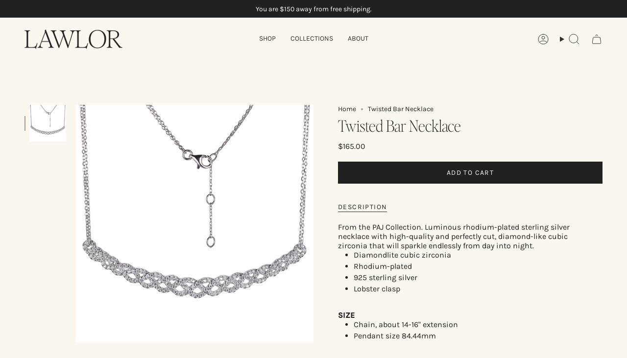

--- FILE ---
content_type: text/html; charset=utf-8
request_url: https://lawlorjewelry.com/products/twisted-bar-necklace
body_size: 34958
content:
<!doctype html>
<html class="no-js no-touch supports-no-cookies" lang="en">
  <head><meta charset="UTF-8">
<meta http-equiv="X-UA-Compatible" content="IE=edge">
<meta name="viewport" content="width=device-width,initial-scale=1"><meta name="theme-color" content="#212121">
<link rel="canonical" href="https://lawlorjewelry.com/products/twisted-bar-necklace">

<!-- ======================= Broadcast Theme V7.1.1 ========================= -->


<link rel="preconnect" href="https://fonts.shopifycdn.com" crossorigin><!-- Title and description ================================================ -->


<title>
    
    Twisted Bar Necklace
    
    
    
      &ndash; Lawlor
    
  </title>


  <meta name="description" content="From the PAJ Collection. Luminous rhodium-plated sterling silver necklace with high-quality and perfectly cut, diamond-like cubic zirconia that will sparkle endlessly from day into night. Diamondlite cubic zirconia Rhodium-plated 925 sterling silver Lobster clasp SIZE Chain, about 14-16&quot; extension Pendant size 84.44mm">


<meta property="og:site_name" content="Lawlor">
<meta property="og:url" content="https://lawlorjewelry.com/products/twisted-bar-necklace">
<meta property="og:title" content="Twisted Bar Necklace">
<meta property="og:type" content="product">
<meta property="og:description" content="From the PAJ Collection. Luminous rhodium-plated sterling silver necklace with high-quality and perfectly cut, diamond-like cubic zirconia that will sparkle endlessly from day into night. Diamondlite cubic zirconia Rhodium-plated 925 sterling silver Lobster clasp SIZE Chain, about 14-16&quot; extension Pendant size 84.44mm"><meta property="og:image" content="http://lawlorjewelry.com/cdn/shop/files/R0A53W004500LAQB31.jpg?v=1683132825">
  <meta property="og:image:secure_url" content="https://lawlorjewelry.com/cdn/shop/files/R0A53W004500LAQB31.jpg?v=1683132825">
  <meta property="og:image:width" content="1500">
  <meta property="og:image:height" content="1500"><meta property="og:price:amount" content="165.00">
  <meta property="og:price:currency" content="CAD"><meta name="twitter:card" content="summary_large_image">
<meta name="twitter:title" content="Twisted Bar Necklace">
<meta name="twitter:description" content="From the PAJ Collection. Luminous rhodium-plated sterling silver necklace with high-quality and perfectly cut, diamond-like cubic zirconia that will sparkle endlessly from day into night. Diamondlite cubic zirconia Rhodium-plated 925 sterling silver Lobster clasp SIZE Chain, about 14-16&quot; extension Pendant size 84.44mm">
<!-- CSS ================================================================== -->
<style data-shopify>
  @font-face {
  font-family: Karla;
  font-weight: 400;
  font-style: normal;
  font-display: swap;
  src: url("//lawlorjewelry.com/cdn/fonts/karla/karla_n4.40497e07df527e6a50e58fb17ef1950c72f3e32c.woff2") format("woff2"),
       url("//lawlorjewelry.com/cdn/fonts/karla/karla_n4.e9f6f9de321061073c6bfe03c28976ba8ce6ee18.woff") format("woff");
}

  @font-face {
  font-family: Karla;
  font-weight: 400;
  font-style: normal;
  font-display: swap;
  src: url("//lawlorjewelry.com/cdn/fonts/karla/karla_n4.40497e07df527e6a50e58fb17ef1950c72f3e32c.woff2") format("woff2"),
       url("//lawlorjewelry.com/cdn/fonts/karla/karla_n4.e9f6f9de321061073c6bfe03c28976ba8ce6ee18.woff") format("woff");
}

  @font-face {
  font-family: Karla;
  font-weight: 400;
  font-style: normal;
  font-display: swap;
  src: url("//lawlorjewelry.com/cdn/fonts/karla/karla_n4.40497e07df527e6a50e58fb17ef1950c72f3e32c.woff2") format("woff2"),
       url("//lawlorjewelry.com/cdn/fonts/karla/karla_n4.e9f6f9de321061073c6bfe03c28976ba8ce6ee18.woff") format("woff");
}

  @font-face {
  font-family: Karla;
  font-weight: 400;
  font-style: normal;
  font-display: swap;
  src: url("//lawlorjewelry.com/cdn/fonts/karla/karla_n4.40497e07df527e6a50e58fb17ef1950c72f3e32c.woff2") format("woff2"),
       url("//lawlorjewelry.com/cdn/fonts/karla/karla_n4.e9f6f9de321061073c6bfe03c28976ba8ce6ee18.woff") format("woff");
}

  @font-face {
  font-family: Karla;
  font-weight: 400;
  font-style: normal;
  font-display: swap;
  src: url("//lawlorjewelry.com/cdn/fonts/karla/karla_n4.40497e07df527e6a50e58fb17ef1950c72f3e32c.woff2") format("woff2"),
       url("//lawlorjewelry.com/cdn/fonts/karla/karla_n4.e9f6f9de321061073c6bfe03c28976ba8ce6ee18.woff") format("woff");
}


  
    @font-face {
  font-family: Karla;
  font-weight: 500;
  font-style: normal;
  font-display: swap;
  src: url("//lawlorjewelry.com/cdn/fonts/karla/karla_n5.0f2c50ba88af8c39d2756f2fc9dfccf18f808828.woff2") format("woff2"),
       url("//lawlorjewelry.com/cdn/fonts/karla/karla_n5.88d3e57f788ee4a41fa11fc99b9881ce077acdc2.woff") format("woff");
}

  

  
    @font-face {
  font-family: Karla;
  font-weight: 400;
  font-style: italic;
  font-display: swap;
  src: url("//lawlorjewelry.com/cdn/fonts/karla/karla_i4.2086039c16bcc3a78a72a2f7b471e3c4a7f873a6.woff2") format("woff2"),
       url("//lawlorjewelry.com/cdn/fonts/karla/karla_i4.7b9f59841a5960c16fa2a897a0716c8ebb183221.woff") format("woff");
}

  

  
    @font-face {
  font-family: Karla;
  font-weight: 500;
  font-style: italic;
  font-display: swap;
  src: url("//lawlorjewelry.com/cdn/fonts/karla/karla_i5.69e240d3e2697b7653a56061e6c0bdd837d9a0d7.woff2") format("woff2"),
       url("//lawlorjewelry.com/cdn/fonts/karla/karla_i5.d56a3f6d57505f4753ea6466cf86322680d9dfdf.woff") format("woff");
}

  

  
    @font-face {
  font-family: Karla;
  font-weight: 500;
  font-style: normal;
  font-display: swap;
  src: url("//lawlorjewelry.com/cdn/fonts/karla/karla_n5.0f2c50ba88af8c39d2756f2fc9dfccf18f808828.woff2") format("woff2"),
       url("//lawlorjewelry.com/cdn/fonts/karla/karla_n5.88d3e57f788ee4a41fa11fc99b9881ce077acdc2.woff") format("woff");
}

  

  

  
    :root,
    .color-scheme-1 {--COLOR-BG-GRADIENT: #faf7f0;
      --COLOR-BG: #faf7f0;
      --COLOR-BG-RGB: 250, 247, 240;

      --COLOR-BG-ACCENT: rgba(0,0,0,0);
      --COLOR-BG-ACCENT-LIGHTEN: rgba(38, 38, 38, 0.0);

      /* === Link Color ===*/

      --COLOR-LINK: #30302F;
      --COLOR-LINK-A50: rgba(48, 48, 47, 0.5);
      --COLOR-LINK-A70: rgba(48, 48, 47, 0.7);
      --COLOR-LINK-HOVER: rgba(48, 48, 47, 0.7);
      --COLOR-LINK-OPPOSITE: #ffffff;

      --COLOR-TEXT: #212121;
      --COLOR-TEXT-HOVER: rgba(33, 33, 33, 0.7);
      --COLOR-TEXT-LIGHT: #62615f;
      --COLOR-TEXT-DARK: #000000;
      --COLOR-TEXT-A5:  rgba(33, 33, 33, 0.05);
      --COLOR-TEXT-A35: rgba(33, 33, 33, 0.35);
      --COLOR-TEXT-A50: rgba(33, 33, 33, 0.5);
      --COLOR-TEXT-A80: rgba(33, 33, 33, 0.8);


      --COLOR-BORDER: rgb(209, 205, 196);
      --COLOR-BORDER-LIGHT: #e1ded6;
      --COLOR-BORDER-DARK: #a49c8b;
      --COLOR-BORDER-HAIRLINE: #f6f1e5;

      --overlay-bg: rgba(0,0,0,0);

      /* === Bright color ===*/
      --COLOR-ACCENT: #212121;
      --COLOR-ACCENT-HOVER: #000000;
      --COLOR-ACCENT-FADE: rgba(33, 33, 33, 0.05);
      --COLOR-ACCENT-LIGHT: #855656;

      /* === Default Cart Gradient ===*/

      --FREE-SHIPPING-GRADIENT: linear-gradient(to right, var(--COLOR-ACCENT-LIGHT) 0%, var(--accent) 100%);

      /* === Buttons ===*/
      --BTN-PRIMARY-BG: #212121;
      --BTN-PRIMARY-TEXT: #ffffff;
      --BTN-PRIMARY-BORDER: #212121;
      --BTN-PRIMARY-BORDER-A70: rgba(33, 33, 33, 0.7);

      
      
        --BTN-PRIMARY-BG-BRIGHTER: #2e2e2e;
      

      --BTN-SECONDARY-BG: #34513b;
      --BTN-SECONDARY-TEXT: #ffffff;
      --BTN-SECONDARY-BORDER: #212121;
      --BTN-SECONDARY-BORDER-A70: rgba(33, 33, 33, 0.7);

      
      
        --BTN-SECONDARY-BG-BRIGHTER: #2a4130;
      

      
--COLOR-BG-BRIGHTER: #f4eddd;

      --COLOR-BG-ALPHA-25: rgba(250, 247, 240, 0.25);
      --COLOR-BG-TRANSPARENT: rgba(250, 247, 240, 0);--COLOR-FOOTER-BG-HAIRLINE: #f6f1e5;

      /* Dynamic color variables */
      --accent: var(--COLOR-ACCENT);
      --accent-fade: var(--COLOR-ACCENT-FADE);
      --accent-hover: var(--COLOR-ACCENT-HOVER);
      --border: var(--COLOR-BORDER);
      --border-dark: var(--COLOR-BORDER-DARK);
      --border-light: var(--COLOR-BORDER-LIGHT);
      --border-hairline: var(--COLOR-BORDER-HAIRLINE);
      --bg: var(--COLOR-BG-GRADIENT, var(--COLOR-BG));
      --bg-accent: var(--COLOR-BG-ACCENT);
      --bg-accent-lighten: var(--COLOR-BG-ACCENT-LIGHTEN);
      --icons: var(--COLOR-TEXT);
      --link: var(--COLOR-LINK);
      --link-a50: var(--COLOR-LINK-A50);
      --link-a70: var(--COLOR-LINK-A70);
      --link-hover: var(--COLOR-LINK-HOVER);
      --link-opposite: var(--COLOR-LINK-OPPOSITE);
      --text: var(--COLOR-TEXT);
      --text-dark: var(--COLOR-TEXT-DARK);
      --text-light: var(--COLOR-TEXT-LIGHT);
      --text-hover: var(--COLOR-TEXT-HOVER);
      --text-a5: var(--COLOR-TEXT-A5);
      --text-a35: var(--COLOR-TEXT-A35);
      --text-a50: var(--COLOR-TEXT-A50);
      --text-a80: var(--COLOR-TEXT-A80);
    }
  
    
    .color-scheme-2 {--COLOR-BG-GRADIENT: rgba(0,0,0,0);
      --COLOR-BG: rgba(0,0,0,0);
      --COLOR-BG-RGB: 0, 0, 0;

      --COLOR-BG-ACCENT: #ffffff;
      --COLOR-BG-ACCENT-LIGHTEN: #ffffff;

      /* === Link Color ===*/

      --COLOR-LINK: #faf7f0;
      --COLOR-LINK-A50: rgba(250, 247, 240, 0.5);
      --COLOR-LINK-A70: rgba(250, 247, 240, 0.7);
      --COLOR-LINK-HOVER: rgba(250, 247, 240, 0.7);
      --COLOR-LINK-OPPOSITE: #000000;

      --COLOR-TEXT: #ffffff;
      --COLOR-TEXT-HOVER: rgba(255, 255, 255, 0.7);
      --COLOR-TEXT-LIGHT: rgba(179, 179, 179, 0.7);
      --COLOR-TEXT-DARK: #d9d9d9;
      --COLOR-TEXT-A5:  rgba(255, 255, 255, 0.05);
      --COLOR-TEXT-A35: rgba(255, 255, 255, 0.35);
      --COLOR-TEXT-A50: rgba(255, 255, 255, 0.5);
      --COLOR-TEXT-A80: rgba(255, 255, 255, 0.8);


      --COLOR-BORDER: rgb(209, 208, 206);
      --COLOR-BORDER-LIGHT: rgba(125, 125, 124, 0.6);
      --COLOR-BORDER-DARK: #a09e99;
      --COLOR-BORDER-HAIRLINE: rgba(0, 0, 0, 0.0);

      --overlay-bg: #30302F;

      /* === Bright color ===*/
      --COLOR-ACCENT: #ab8c52;
      --COLOR-ACCENT-HOVER: #806430;
      --COLOR-ACCENT-FADE: rgba(171, 140, 82, 0.05);
      --COLOR-ACCENT-LIGHT: #e8d4ae;

      /* === Default Cart Gradient ===*/

      --FREE-SHIPPING-GRADIENT: linear-gradient(to right, var(--COLOR-ACCENT-LIGHT) 0%, var(--accent) 100%);

      /* === Buttons ===*/
      --BTN-PRIMARY-BG: #212121;
      --BTN-PRIMARY-TEXT: #ffffff;
      --BTN-PRIMARY-BORDER: #212121;
      --BTN-PRIMARY-BORDER-A70: rgba(33, 33, 33, 0.7);

      
      
        --BTN-PRIMARY-BG-BRIGHTER: #2e2e2e;
      

      --BTN-SECONDARY-BG: #ffffff;
      --BTN-SECONDARY-TEXT: #30302F;
      --BTN-SECONDARY-BORDER: #ffffff;
      --BTN-SECONDARY-BORDER-A70: rgba(255, 255, 255, 0.7);

      
      
        --BTN-SECONDARY-BG-BRIGHTER: #f2f2f2;
      

      
--COLOR-BG-BRIGHTER: rgba(26, 26, 26, 0.0);

      --COLOR-BG-ALPHA-25: rgba(0, 0, 0, 0.25);
      --COLOR-BG-TRANSPARENT: rgba(0, 0, 0, 0);--COLOR-FOOTER-BG-HAIRLINE: rgba(8, 8, 8, 0.0);

      /* Dynamic color variables */
      --accent: var(--COLOR-ACCENT);
      --accent-fade: var(--COLOR-ACCENT-FADE);
      --accent-hover: var(--COLOR-ACCENT-HOVER);
      --border: var(--COLOR-BORDER);
      --border-dark: var(--COLOR-BORDER-DARK);
      --border-light: var(--COLOR-BORDER-LIGHT);
      --border-hairline: var(--COLOR-BORDER-HAIRLINE);
      --bg: var(--COLOR-BG-GRADIENT, var(--COLOR-BG));
      --bg-accent: var(--COLOR-BG-ACCENT);
      --bg-accent-lighten: var(--COLOR-BG-ACCENT-LIGHTEN);
      --icons: var(--COLOR-TEXT);
      --link: var(--COLOR-LINK);
      --link-a50: var(--COLOR-LINK-A50);
      --link-a70: var(--COLOR-LINK-A70);
      --link-hover: var(--COLOR-LINK-HOVER);
      --link-opposite: var(--COLOR-LINK-OPPOSITE);
      --text: var(--COLOR-TEXT);
      --text-dark: var(--COLOR-TEXT-DARK);
      --text-light: var(--COLOR-TEXT-LIGHT);
      --text-hover: var(--COLOR-TEXT-HOVER);
      --text-a5: var(--COLOR-TEXT-A5);
      --text-a35: var(--COLOR-TEXT-A35);
      --text-a50: var(--COLOR-TEXT-A50);
      --text-a80: var(--COLOR-TEXT-A80);
    }
  
    
    .color-scheme-3 {--COLOR-BG-GRADIENT: #f5f2ec;
      --COLOR-BG: #f5f2ec;
      --COLOR-BG-RGB: 245, 242, 236;

      --COLOR-BG-ACCENT: #ffffff;
      --COLOR-BG-ACCENT-LIGHTEN: #ffffff;

      /* === Link Color ===*/

      --COLOR-LINK: #282c2e;
      --COLOR-LINK-A50: rgba(40, 44, 46, 0.5);
      --COLOR-LINK-A70: rgba(40, 44, 46, 0.7);
      --COLOR-LINK-HOVER: rgba(40, 44, 46, 0.7);
      --COLOR-LINK-OPPOSITE: #ffffff;

      --COLOR-TEXT: #212121;
      --COLOR-TEXT-HOVER: rgba(33, 33, 33, 0.7);
      --COLOR-TEXT-LIGHT: #61605e;
      --COLOR-TEXT-DARK: #000000;
      --COLOR-TEXT-A5:  rgba(33, 33, 33, 0.05);
      --COLOR-TEXT-A35: rgba(33, 33, 33, 0.35);
      --COLOR-TEXT-A50: rgba(33, 33, 33, 0.5);
      --COLOR-TEXT-A80: rgba(33, 33, 33, 0.8);


      --COLOR-BORDER: rgb(209, 205, 196);
      --COLOR-BORDER-LIGHT: #dfdcd4;
      --COLOR-BORDER-DARK: #a49c8b;
      --COLOR-BORDER-HAIRLINE: #f0ebe2;

      --overlay-bg: #000000;

      /* === Bright color ===*/
      --COLOR-ACCENT: #ab8c52;
      --COLOR-ACCENT-HOVER: #806430;
      --COLOR-ACCENT-FADE: rgba(171, 140, 82, 0.05);
      --COLOR-ACCENT-LIGHT: #e8d4ae;

      /* === Default Cart Gradient ===*/

      --FREE-SHIPPING-GRADIENT: linear-gradient(to right, var(--COLOR-ACCENT-LIGHT) 0%, var(--accent) 100%);

      /* === Buttons ===*/
      --BTN-PRIMARY-BG: #212121;
      --BTN-PRIMARY-TEXT: #ffffff;
      --BTN-PRIMARY-BORDER: #212121;
      --BTN-PRIMARY-BORDER-A70: rgba(33, 33, 33, 0.7);

      
      
        --BTN-PRIMARY-BG-BRIGHTER: #2e2e2e;
      

      --BTN-SECONDARY-BG: #ab8c52;
      --BTN-SECONDARY-TEXT: #ffffff;
      --BTN-SECONDARY-BORDER: #ab8c52;
      --BTN-SECONDARY-BORDER-A70: rgba(171, 140, 82, 0.7);

      
      
        --BTN-SECONDARY-BG-BRIGHTER: #9a7e4a;
      

      
--COLOR-BG-BRIGHTER: #ece7db;

      --COLOR-BG-ALPHA-25: rgba(245, 242, 236, 0.25);
      --COLOR-BG-TRANSPARENT: rgba(245, 242, 236, 0);--COLOR-FOOTER-BG-HAIRLINE: #f0ebe2;

      /* Dynamic color variables */
      --accent: var(--COLOR-ACCENT);
      --accent-fade: var(--COLOR-ACCENT-FADE);
      --accent-hover: var(--COLOR-ACCENT-HOVER);
      --border: var(--COLOR-BORDER);
      --border-dark: var(--COLOR-BORDER-DARK);
      --border-light: var(--COLOR-BORDER-LIGHT);
      --border-hairline: var(--COLOR-BORDER-HAIRLINE);
      --bg: var(--COLOR-BG-GRADIENT, var(--COLOR-BG));
      --bg-accent: var(--COLOR-BG-ACCENT);
      --bg-accent-lighten: var(--COLOR-BG-ACCENT-LIGHTEN);
      --icons: var(--COLOR-TEXT);
      --link: var(--COLOR-LINK);
      --link-a50: var(--COLOR-LINK-A50);
      --link-a70: var(--COLOR-LINK-A70);
      --link-hover: var(--COLOR-LINK-HOVER);
      --link-opposite: var(--COLOR-LINK-OPPOSITE);
      --text: var(--COLOR-TEXT);
      --text-dark: var(--COLOR-TEXT-DARK);
      --text-light: var(--COLOR-TEXT-LIGHT);
      --text-hover: var(--COLOR-TEXT-HOVER);
      --text-a5: var(--COLOR-TEXT-A5);
      --text-a35: var(--COLOR-TEXT-A35);
      --text-a50: var(--COLOR-TEXT-A50);
      --text-a80: var(--COLOR-TEXT-A80);
    }
  
    
    .color-scheme-4 {--COLOR-BG-GRADIENT: #30302F;
      --COLOR-BG: #30302F;
      --COLOR-BG-RGB: 48, 48, 47;

      --COLOR-BG-ACCENT: #f5f2ec;
      --COLOR-BG-ACCENT-LIGHTEN: #ffffff;

      /* === Link Color ===*/

      --COLOR-LINK: #ffffff;
      --COLOR-LINK-A50: rgba(255, 255, 255, 0.5);
      --COLOR-LINK-A70: rgba(255, 255, 255, 0.7);
      --COLOR-LINK-HOVER: rgba(255, 255, 255, 0.7);
      --COLOR-LINK-OPPOSITE: #000000;

      --COLOR-TEXT: #ffffff;
      --COLOR-TEXT-HOVER: rgba(255, 255, 255, 0.7);
      --COLOR-TEXT-LIGHT: #c1c1c1;
      --COLOR-TEXT-DARK: #d9d9d9;
      --COLOR-TEXT-A5:  rgba(255, 255, 255, 0.05);
      --COLOR-TEXT-A35: rgba(255, 255, 255, 0.35);
      --COLOR-TEXT-A50: rgba(255, 255, 255, 0.5);
      --COLOR-TEXT-A80: rgba(255, 255, 255, 0.8);


      --COLOR-BORDER: rgb(243, 243, 243);
      --COLOR-BORDER-LIGHT: #a5a5a5;
      --COLOR-BORDER-DARK: #c0c0c0;
      --COLOR-BORDER-HAIRLINE: #282827;

      --overlay-bg: #30302F;

      /* === Bright color ===*/
      --COLOR-ACCENT: #faf7f0;
      --COLOR-ACCENT-HOVER: #ecd8b2;
      --COLOR-ACCENT-FADE: rgba(250, 247, 240, 0.05);
      --COLOR-ACCENT-LIGHT: #ffffff;

      /* === Default Cart Gradient ===*/

      --FREE-SHIPPING-GRADIENT: linear-gradient(to right, var(--COLOR-ACCENT-LIGHT) 0%, var(--accent) 100%);

      /* === Buttons ===*/
      --BTN-PRIMARY-BG: #ffffff;
      --BTN-PRIMARY-TEXT: #30302F;
      --BTN-PRIMARY-BORDER: #ffffff;
      --BTN-PRIMARY-BORDER-A70: rgba(255, 255, 255, 0.7);

      
      
        --BTN-PRIMARY-BG-BRIGHTER: #f2f2f2;
      

      --BTN-SECONDARY-BG: #b1bfcc;
      --BTN-SECONDARY-TEXT: #30302F;
      --BTN-SECONDARY-BORDER: #faf7f0;
      --BTN-SECONDARY-BORDER-A70: rgba(250, 247, 240, 0.7);

      
      
        --BTN-SECONDARY-BG-BRIGHTER: #a2b2c2;
      

      
--COLOR-BG-BRIGHTER: #3d3d3c;

      --COLOR-BG-ALPHA-25: rgba(48, 48, 47, 0.25);
      --COLOR-BG-TRANSPARENT: rgba(48, 48, 47, 0);--COLOR-FOOTER-BG-HAIRLINE: #383837;

      /* Dynamic color variables */
      --accent: var(--COLOR-ACCENT);
      --accent-fade: var(--COLOR-ACCENT-FADE);
      --accent-hover: var(--COLOR-ACCENT-HOVER);
      --border: var(--COLOR-BORDER);
      --border-dark: var(--COLOR-BORDER-DARK);
      --border-light: var(--COLOR-BORDER-LIGHT);
      --border-hairline: var(--COLOR-BORDER-HAIRLINE);
      --bg: var(--COLOR-BG-GRADIENT, var(--COLOR-BG));
      --bg-accent: var(--COLOR-BG-ACCENT);
      --bg-accent-lighten: var(--COLOR-BG-ACCENT-LIGHTEN);
      --icons: var(--COLOR-TEXT);
      --link: var(--COLOR-LINK);
      --link-a50: var(--COLOR-LINK-A50);
      --link-a70: var(--COLOR-LINK-A70);
      --link-hover: var(--COLOR-LINK-HOVER);
      --link-opposite: var(--COLOR-LINK-OPPOSITE);
      --text: var(--COLOR-TEXT);
      --text-dark: var(--COLOR-TEXT-DARK);
      --text-light: var(--COLOR-TEXT-LIGHT);
      --text-hover: var(--COLOR-TEXT-HOVER);
      --text-a5: var(--COLOR-TEXT-A5);
      --text-a35: var(--COLOR-TEXT-A35);
      --text-a50: var(--COLOR-TEXT-A50);
      --text-a80: var(--COLOR-TEXT-A80);
    }
  
    
    .color-scheme-5 {--COLOR-BG-GRADIENT: #253320;
      --COLOR-BG: #253320;
      --COLOR-BG-RGB: 37, 51, 32;

      --COLOR-BG-ACCENT: #f9f9f5;
      --COLOR-BG-ACCENT-LIGHTEN: #ffffff;

      /* === Link Color ===*/

      --COLOR-LINK: #faf7f0;
      --COLOR-LINK-A50: rgba(250, 247, 240, 0.5);
      --COLOR-LINK-A70: rgba(250, 247, 240, 0.7);
      --COLOR-LINK-HOVER: rgba(250, 247, 240, 0.7);
      --COLOR-LINK-OPPOSITE: #000000;

      --COLOR-TEXT: #ffffff;
      --COLOR-TEXT-HOVER: rgba(255, 255, 255, 0.7);
      --COLOR-TEXT-LIGHT: #bec2bc;
      --COLOR-TEXT-DARK: #d9d9d9;
      --COLOR-TEXT-A5:  rgba(255, 255, 255, 0.05);
      --COLOR-TEXT-A35: rgba(255, 255, 255, 0.35);
      --COLOR-TEXT-A50: rgba(255, 255, 255, 0.5);
      --COLOR-TEXT-A80: rgba(255, 255, 255, 0.8);


      --COLOR-BORDER: rgb(189, 189, 186);
      --COLOR-BORDER-LIGHT: #80867c;
      --COLOR-BORDER-DARK: #8b8b86;
      --COLOR-BORDER-HAIRLINE: #1e2a1a;

      --overlay-bg: #000000;

      /* === Bright color ===*/
      --COLOR-ACCENT: #eae7e1;
      --COLOR-ACCENT-HOVER: #d2c5ad;
      --COLOR-ACCENT-FADE: rgba(234, 231, 225, 0.05);
      --COLOR-ACCENT-LIGHT: #ffffff;

      /* === Default Cart Gradient ===*/

      --FREE-SHIPPING-GRADIENT: linear-gradient(to right, var(--COLOR-ACCENT-LIGHT) 0%, var(--accent) 100%);

      /* === Buttons ===*/
      --BTN-PRIMARY-BG: #ffffff;
      --BTN-PRIMARY-TEXT: #212121;
      --BTN-PRIMARY-BORDER: #ffffff;
      --BTN-PRIMARY-BORDER-A70: rgba(255, 255, 255, 0.7);

      
      
        --BTN-PRIMARY-BG-BRIGHTER: #f2f2f2;
      

      --BTN-SECONDARY-BG: #212121;
      --BTN-SECONDARY-TEXT: #ffffff;
      --BTN-SECONDARY-BORDER: #212121;
      --BTN-SECONDARY-BORDER-A70: rgba(33, 33, 33, 0.7);

      
      
        --BTN-SECONDARY-BG-BRIGHTER: #2e2e2e;
      

      
--COLOR-BG-BRIGHTER: #30432a;

      --COLOR-BG-ALPHA-25: rgba(37, 51, 32, 0.25);
      --COLOR-BG-TRANSPARENT: rgba(37, 51, 32, 0);--COLOR-FOOTER-BG-HAIRLINE: #2c3c26;

      /* Dynamic color variables */
      --accent: var(--COLOR-ACCENT);
      --accent-fade: var(--COLOR-ACCENT-FADE);
      --accent-hover: var(--COLOR-ACCENT-HOVER);
      --border: var(--COLOR-BORDER);
      --border-dark: var(--COLOR-BORDER-DARK);
      --border-light: var(--COLOR-BORDER-LIGHT);
      --border-hairline: var(--COLOR-BORDER-HAIRLINE);
      --bg: var(--COLOR-BG-GRADIENT, var(--COLOR-BG));
      --bg-accent: var(--COLOR-BG-ACCENT);
      --bg-accent-lighten: var(--COLOR-BG-ACCENT-LIGHTEN);
      --icons: var(--COLOR-TEXT);
      --link: var(--COLOR-LINK);
      --link-a50: var(--COLOR-LINK-A50);
      --link-a70: var(--COLOR-LINK-A70);
      --link-hover: var(--COLOR-LINK-HOVER);
      --link-opposite: var(--COLOR-LINK-OPPOSITE);
      --text: var(--COLOR-TEXT);
      --text-dark: var(--COLOR-TEXT-DARK);
      --text-light: var(--COLOR-TEXT-LIGHT);
      --text-hover: var(--COLOR-TEXT-HOVER);
      --text-a5: var(--COLOR-TEXT-A5);
      --text-a35: var(--COLOR-TEXT-A35);
      --text-a50: var(--COLOR-TEXT-A50);
      --text-a80: var(--COLOR-TEXT-A80);
    }
  
    
    .color-scheme-6 {--COLOR-BG-GRADIENT: #fcfbf9;
      --COLOR-BG: #fcfbf9;
      --COLOR-BG-RGB: 252, 251, 249;

      --COLOR-BG-ACCENT: #faf7f0;
      --COLOR-BG-ACCENT-LIGHTEN: #ffffff;

      /* === Link Color ===*/

      --COLOR-LINK: #282c2e;
      --COLOR-LINK-A50: rgba(40, 44, 46, 0.5);
      --COLOR-LINK-A70: rgba(40, 44, 46, 0.7);
      --COLOR-LINK-HOVER: rgba(40, 44, 46, 0.7);
      --COLOR-LINK-OPPOSITE: #ffffff;

      --COLOR-TEXT: #212121;
      --COLOR-TEXT-HOVER: rgba(33, 33, 33, 0.7);
      --COLOR-TEXT-LIGHT: #636262;
      --COLOR-TEXT-DARK: #000000;
      --COLOR-TEXT-A5:  rgba(33, 33, 33, 0.05);
      --COLOR-TEXT-A35: rgba(33, 33, 33, 0.35);
      --COLOR-TEXT-A50: rgba(33, 33, 33, 0.5);
      --COLOR-TEXT-A80: rgba(33, 33, 33, 0.8);


      --COLOR-BORDER: rgb(209, 208, 206);
      --COLOR-BORDER-LIGHT: #e2e1df;
      --COLOR-BORDER-DARK: #a09e99;
      --COLOR-BORDER-HAIRLINE: #f7f4ef;

      --overlay-bg: #000000;

      /* === Bright color ===*/
      --COLOR-ACCENT: #ab8c52;
      --COLOR-ACCENT-HOVER: #806430;
      --COLOR-ACCENT-FADE: rgba(171, 140, 82, 0.05);
      --COLOR-ACCENT-LIGHT: #e8d4ae;

      /* === Default Cart Gradient ===*/

      --FREE-SHIPPING-GRADIENT: linear-gradient(to right, var(--COLOR-ACCENT-LIGHT) 0%, var(--accent) 100%);

      /* === Buttons ===*/
      --BTN-PRIMARY-BG: #ffffff;
      --BTN-PRIMARY-TEXT: #212121;
      --BTN-PRIMARY-BORDER: #ffffff;
      --BTN-PRIMARY-BORDER-A70: rgba(255, 255, 255, 0.7);

      
      
        --BTN-PRIMARY-BG-BRIGHTER: #f2f2f2;
      

      --BTN-SECONDARY-BG: #ab8c52;
      --BTN-SECONDARY-TEXT: #ffffff;
      --BTN-SECONDARY-BORDER: #ab8c52;
      --BTN-SECONDARY-BORDER-A70: rgba(171, 140, 82, 0.7);

      
      
        --BTN-SECONDARY-BG-BRIGHTER: #9a7e4a;
      

      
--COLOR-BG-BRIGHTER: #f4f0e8;

      --COLOR-BG-ALPHA-25: rgba(252, 251, 249, 0.25);
      --COLOR-BG-TRANSPARENT: rgba(252, 251, 249, 0);--COLOR-FOOTER-BG-HAIRLINE: #f7f4ef;

      /* Dynamic color variables */
      --accent: var(--COLOR-ACCENT);
      --accent-fade: var(--COLOR-ACCENT-FADE);
      --accent-hover: var(--COLOR-ACCENT-HOVER);
      --border: var(--COLOR-BORDER);
      --border-dark: var(--COLOR-BORDER-DARK);
      --border-light: var(--COLOR-BORDER-LIGHT);
      --border-hairline: var(--COLOR-BORDER-HAIRLINE);
      --bg: var(--COLOR-BG-GRADIENT, var(--COLOR-BG));
      --bg-accent: var(--COLOR-BG-ACCENT);
      --bg-accent-lighten: var(--COLOR-BG-ACCENT-LIGHTEN);
      --icons: var(--COLOR-TEXT);
      --link: var(--COLOR-LINK);
      --link-a50: var(--COLOR-LINK-A50);
      --link-a70: var(--COLOR-LINK-A70);
      --link-hover: var(--COLOR-LINK-HOVER);
      --link-opposite: var(--COLOR-LINK-OPPOSITE);
      --text: var(--COLOR-TEXT);
      --text-dark: var(--COLOR-TEXT-DARK);
      --text-light: var(--COLOR-TEXT-LIGHT);
      --text-hover: var(--COLOR-TEXT-HOVER);
      --text-a5: var(--COLOR-TEXT-A5);
      --text-a35: var(--COLOR-TEXT-A35);
      --text-a50: var(--COLOR-TEXT-A50);
      --text-a80: var(--COLOR-TEXT-A80);
    }
  
    
    .color-scheme-7 {--COLOR-BG-GRADIENT: rgba(0,0,0,0);
      --COLOR-BG: rgba(0,0,0,0);
      --COLOR-BG-RGB: 0, 0, 0;

      --COLOR-BG-ACCENT: #ffffff;
      --COLOR-BG-ACCENT-LIGHTEN: #ffffff;

      /* === Link Color ===*/

      --COLOR-LINK: #282c2e;
      --COLOR-LINK-A50: rgba(40, 44, 46, 0.5);
      --COLOR-LINK-A70: rgba(40, 44, 46, 0.7);
      --COLOR-LINK-HOVER: rgba(40, 44, 46, 0.7);
      --COLOR-LINK-OPPOSITE: #ffffff;

      --COLOR-TEXT: #212121;
      --COLOR-TEXT-HOVER: rgba(33, 33, 33, 0.7);
      --COLOR-TEXT-LIGHT: rgba(23, 23, 23, 0.7);
      --COLOR-TEXT-DARK: #000000;
      --COLOR-TEXT-A5:  rgba(33, 33, 33, 0.05);
      --COLOR-TEXT-A35: rgba(33, 33, 33, 0.35);
      --COLOR-TEXT-A50: rgba(33, 33, 33, 0.5);
      --COLOR-TEXT-A80: rgba(33, 33, 33, 0.8);


      --COLOR-BORDER: rgb(209, 205, 196);
      --COLOR-BORDER-LIGHT: rgba(125, 123, 118, 0.6);
      --COLOR-BORDER-DARK: #a49c8b;
      --COLOR-BORDER-HAIRLINE: rgba(0, 0, 0, 0.0);

      --overlay-bg: #000000;

      /* === Bright color ===*/
      --COLOR-ACCENT: #212121;
      --COLOR-ACCENT-HOVER: #000000;
      --COLOR-ACCENT-FADE: rgba(33, 33, 33, 0.05);
      --COLOR-ACCENT-LIGHT: #855656;

      /* === Default Cart Gradient ===*/

      --FREE-SHIPPING-GRADIENT: linear-gradient(to right, var(--COLOR-ACCENT-LIGHT) 0%, var(--accent) 100%);

      /* === Buttons ===*/
      --BTN-PRIMARY-BG: #212121;
      --BTN-PRIMARY-TEXT: #ffffff;
      --BTN-PRIMARY-BORDER: #212121;
      --BTN-PRIMARY-BORDER-A70: rgba(33, 33, 33, 0.7);

      
      
        --BTN-PRIMARY-BG-BRIGHTER: #2e2e2e;
      

      --BTN-SECONDARY-BG: #212121;
      --BTN-SECONDARY-TEXT: #ffffff;
      --BTN-SECONDARY-BORDER: #212121;
      --BTN-SECONDARY-BORDER-A70: rgba(33, 33, 33, 0.7);

      
      
        --BTN-SECONDARY-BG-BRIGHTER: #2e2e2e;
      

      
--COLOR-BG-BRIGHTER: rgba(26, 26, 26, 0.0);

      --COLOR-BG-ALPHA-25: rgba(0, 0, 0, 0.25);
      --COLOR-BG-TRANSPARENT: rgba(0, 0, 0, 0);--COLOR-FOOTER-BG-HAIRLINE: rgba(8, 8, 8, 0.0);

      /* Dynamic color variables */
      --accent: var(--COLOR-ACCENT);
      --accent-fade: var(--COLOR-ACCENT-FADE);
      --accent-hover: var(--COLOR-ACCENT-HOVER);
      --border: var(--COLOR-BORDER);
      --border-dark: var(--COLOR-BORDER-DARK);
      --border-light: var(--COLOR-BORDER-LIGHT);
      --border-hairline: var(--COLOR-BORDER-HAIRLINE);
      --bg: var(--COLOR-BG-GRADIENT, var(--COLOR-BG));
      --bg-accent: var(--COLOR-BG-ACCENT);
      --bg-accent-lighten: var(--COLOR-BG-ACCENT-LIGHTEN);
      --icons: var(--COLOR-TEXT);
      --link: var(--COLOR-LINK);
      --link-a50: var(--COLOR-LINK-A50);
      --link-a70: var(--COLOR-LINK-A70);
      --link-hover: var(--COLOR-LINK-HOVER);
      --link-opposite: var(--COLOR-LINK-OPPOSITE);
      --text: var(--COLOR-TEXT);
      --text-dark: var(--COLOR-TEXT-DARK);
      --text-light: var(--COLOR-TEXT-LIGHT);
      --text-hover: var(--COLOR-TEXT-HOVER);
      --text-a5: var(--COLOR-TEXT-A5);
      --text-a35: var(--COLOR-TEXT-A35);
      --text-a50: var(--COLOR-TEXT-A50);
      --text-a80: var(--COLOR-TEXT-A80);
    }
  
    
    .color-scheme-8 {--COLOR-BG-GRADIENT: #d9dfd7;
      --COLOR-BG: #d9dfd7;
      --COLOR-BG-RGB: 217, 223, 215;

      --COLOR-BG-ACCENT: #f5f2ec;
      --COLOR-BG-ACCENT-LIGHTEN: #ffffff;

      /* === Link Color ===*/

      --COLOR-LINK: #282c2e;
      --COLOR-LINK-A50: rgba(40, 44, 46, 0.5);
      --COLOR-LINK-A70: rgba(40, 44, 46, 0.7);
      --COLOR-LINK-HOVER: rgba(40, 44, 46, 0.7);
      --COLOR-LINK-OPPOSITE: #ffffff;

      --COLOR-TEXT: #212121;
      --COLOR-TEXT-HOVER: rgba(33, 33, 33, 0.7);
      --COLOR-TEXT-LIGHT: #585a58;
      --COLOR-TEXT-DARK: #000000;
      --COLOR-TEXT-A5:  rgba(33, 33, 33, 0.05);
      --COLOR-TEXT-A35: rgba(33, 33, 33, 0.35);
      --COLOR-TEXT-A50: rgba(33, 33, 33, 0.5);
      --COLOR-TEXT-A80: rgba(33, 33, 33, 0.8);


      --COLOR-BORDER: rgb(209, 205, 196);
      --COLOR-BORDER-LIGHT: #d4d4cc;
      --COLOR-BORDER-DARK: #a49c8b;
      --COLOR-BORDER-HAIRLINE: #d1d8cf;

      --overlay-bg: #000000;

      /* === Bright color ===*/
      --COLOR-ACCENT: #ab8c52;
      --COLOR-ACCENT-HOVER: #806430;
      --COLOR-ACCENT-FADE: rgba(171, 140, 82, 0.05);
      --COLOR-ACCENT-LIGHT: #e8d4ae;

      /* === Default Cart Gradient ===*/

      --FREE-SHIPPING-GRADIENT: linear-gradient(to right, var(--COLOR-ACCENT-LIGHT) 0%, var(--accent) 100%);

      /* === Buttons ===*/
      --BTN-PRIMARY-BG: #212121;
      --BTN-PRIMARY-TEXT: #ffffff;
      --BTN-PRIMARY-BORDER: #212121;
      --BTN-PRIMARY-BORDER-A70: rgba(33, 33, 33, 0.7);

      
      
        --BTN-PRIMARY-BG-BRIGHTER: #2e2e2e;
      

      --BTN-SECONDARY-BG: #ab8c52;
      --BTN-SECONDARY-TEXT: #ffffff;
      --BTN-SECONDARY-BORDER: #ab8c52;
      --BTN-SECONDARY-BORDER-A70: rgba(171, 140, 82, 0.7);

      
      
        --BTN-SECONDARY-BG-BRIGHTER: #9a7e4a;
      

      
--COLOR-BG-BRIGHTER: #ccd4c9;

      --COLOR-BG-ALPHA-25: rgba(217, 223, 215, 0.25);
      --COLOR-BG-TRANSPARENT: rgba(217, 223, 215, 0);--COLOR-FOOTER-BG-HAIRLINE: #d1d8cf;

      /* Dynamic color variables */
      --accent: var(--COLOR-ACCENT);
      --accent-fade: var(--COLOR-ACCENT-FADE);
      --accent-hover: var(--COLOR-ACCENT-HOVER);
      --border: var(--COLOR-BORDER);
      --border-dark: var(--COLOR-BORDER-DARK);
      --border-light: var(--COLOR-BORDER-LIGHT);
      --border-hairline: var(--COLOR-BORDER-HAIRLINE);
      --bg: var(--COLOR-BG-GRADIENT, var(--COLOR-BG));
      --bg-accent: var(--COLOR-BG-ACCENT);
      --bg-accent-lighten: var(--COLOR-BG-ACCENT-LIGHTEN);
      --icons: var(--COLOR-TEXT);
      --link: var(--COLOR-LINK);
      --link-a50: var(--COLOR-LINK-A50);
      --link-a70: var(--COLOR-LINK-A70);
      --link-hover: var(--COLOR-LINK-HOVER);
      --link-opposite: var(--COLOR-LINK-OPPOSITE);
      --text: var(--COLOR-TEXT);
      --text-dark: var(--COLOR-TEXT-DARK);
      --text-light: var(--COLOR-TEXT-LIGHT);
      --text-hover: var(--COLOR-TEXT-HOVER);
      --text-a5: var(--COLOR-TEXT-A5);
      --text-a35: var(--COLOR-TEXT-A35);
      --text-a50: var(--COLOR-TEXT-A50);
      --text-a80: var(--COLOR-TEXT-A80);
    }
  
    
    .color-scheme-9 {--COLOR-BG-GRADIENT: #fcfbf9;
      --COLOR-BG: #fcfbf9;
      --COLOR-BG-RGB: 252, 251, 249;

      --COLOR-BG-ACCENT: #f5f2ec;
      --COLOR-BG-ACCENT-LIGHTEN: #ffffff;

      /* === Link Color ===*/

      --COLOR-LINK: #282c2e;
      --COLOR-LINK-A50: rgba(40, 44, 46, 0.5);
      --COLOR-LINK-A70: rgba(40, 44, 46, 0.7);
      --COLOR-LINK-HOVER: rgba(40, 44, 46, 0.7);
      --COLOR-LINK-OPPOSITE: #ffffff;

      --COLOR-TEXT: #212121;
      --COLOR-TEXT-HOVER: rgba(33, 33, 33, 0.7);
      --COLOR-TEXT-LIGHT: #636262;
      --COLOR-TEXT-DARK: #000000;
      --COLOR-TEXT-A5:  rgba(33, 33, 33, 0.05);
      --COLOR-TEXT-A35: rgba(33, 33, 33, 0.35);
      --COLOR-TEXT-A50: rgba(33, 33, 33, 0.5);
      --COLOR-TEXT-A80: rgba(33, 33, 33, 0.8);


      --COLOR-BORDER: rgb(234, 234, 234);
      --COLOR-BORDER-LIGHT: #f1f1f0;
      --COLOR-BORDER-DARK: #b7b7b7;
      --COLOR-BORDER-HAIRLINE: #f7f4ef;

      --overlay-bg: #000000;

      /* === Bright color ===*/
      --COLOR-ACCENT: #ab8c52;
      --COLOR-ACCENT-HOVER: #806430;
      --COLOR-ACCENT-FADE: rgba(171, 140, 82, 0.05);
      --COLOR-ACCENT-LIGHT: #e8d4ae;

      /* === Default Cart Gradient ===*/

      --FREE-SHIPPING-GRADIENT: linear-gradient(to right, var(--COLOR-ACCENT-LIGHT) 0%, var(--accent) 100%);

      /* === Buttons ===*/
      --BTN-PRIMARY-BG: #212121;
      --BTN-PRIMARY-TEXT: #ffffff;
      --BTN-PRIMARY-BORDER: #212121;
      --BTN-PRIMARY-BORDER-A70: rgba(33, 33, 33, 0.7);

      
      
        --BTN-PRIMARY-BG-BRIGHTER: #2e2e2e;
      

      --BTN-SECONDARY-BG: #f5f2ec;
      --BTN-SECONDARY-TEXT: #212121;
      --BTN-SECONDARY-BORDER: #f5f2ec;
      --BTN-SECONDARY-BORDER-A70: rgba(245, 242, 236, 0.7);

      
      
        --BTN-SECONDARY-BG-BRIGHTER: #ece7db;
      

      
--COLOR-BG-BRIGHTER: #f4f0e8;

      --COLOR-BG-ALPHA-25: rgba(252, 251, 249, 0.25);
      --COLOR-BG-TRANSPARENT: rgba(252, 251, 249, 0);--COLOR-FOOTER-BG-HAIRLINE: #f7f4ef;

      /* Dynamic color variables */
      --accent: var(--COLOR-ACCENT);
      --accent-fade: var(--COLOR-ACCENT-FADE);
      --accent-hover: var(--COLOR-ACCENT-HOVER);
      --border: var(--COLOR-BORDER);
      --border-dark: var(--COLOR-BORDER-DARK);
      --border-light: var(--COLOR-BORDER-LIGHT);
      --border-hairline: var(--COLOR-BORDER-HAIRLINE);
      --bg: var(--COLOR-BG-GRADIENT, var(--COLOR-BG));
      --bg-accent: var(--COLOR-BG-ACCENT);
      --bg-accent-lighten: var(--COLOR-BG-ACCENT-LIGHTEN);
      --icons: var(--COLOR-TEXT);
      --link: var(--COLOR-LINK);
      --link-a50: var(--COLOR-LINK-A50);
      --link-a70: var(--COLOR-LINK-A70);
      --link-hover: var(--COLOR-LINK-HOVER);
      --link-opposite: var(--COLOR-LINK-OPPOSITE);
      --text: var(--COLOR-TEXT);
      --text-dark: var(--COLOR-TEXT-DARK);
      --text-light: var(--COLOR-TEXT-LIGHT);
      --text-hover: var(--COLOR-TEXT-HOVER);
      --text-a5: var(--COLOR-TEXT-A5);
      --text-a35: var(--COLOR-TEXT-A35);
      --text-a50: var(--COLOR-TEXT-A50);
      --text-a80: var(--COLOR-TEXT-A80);
    }
  
    
    .color-scheme-10 {--COLOR-BG-GRADIENT: #f6f4f0;
      --COLOR-BG: #f6f4f0;
      --COLOR-BG-RGB: 246, 244, 240;

      --COLOR-BG-ACCENT: #ffffff;
      --COLOR-BG-ACCENT-LIGHTEN: #ffffff;

      /* === Link Color ===*/

      --COLOR-LINK: #282c2e;
      --COLOR-LINK-A50: rgba(40, 44, 46, 0.5);
      --COLOR-LINK-A70: rgba(40, 44, 46, 0.7);
      --COLOR-LINK-HOVER: rgba(40, 44, 46, 0.7);
      --COLOR-LINK-OPPOSITE: #ffffff;

      --COLOR-TEXT: #212121;
      --COLOR-TEXT-HOVER: rgba(33, 33, 33, 0.7);
      --COLOR-TEXT-LIGHT: #61605f;
      --COLOR-TEXT-DARK: #000000;
      --COLOR-TEXT-A5:  rgba(33, 33, 33, 0.05);
      --COLOR-TEXT-A35: rgba(33, 33, 33, 0.35);
      --COLOR-TEXT-A50: rgba(33, 33, 33, 0.5);
      --COLOR-TEXT-A80: rgba(33, 33, 33, 0.8);


      --COLOR-BORDER: rgb(209, 205, 196);
      --COLOR-BORDER-LIGHT: #e0ddd6;
      --COLOR-BORDER-DARK: #a49c8b;
      --COLOR-BORDER-HAIRLINE: #f0ede6;

      --overlay-bg: #000000;

      /* === Bright color ===*/
      --COLOR-ACCENT: #ab8c52;
      --COLOR-ACCENT-HOVER: #806430;
      --COLOR-ACCENT-FADE: rgba(171, 140, 82, 0.05);
      --COLOR-ACCENT-LIGHT: #e8d4ae;

      /* === Default Cart Gradient ===*/

      --FREE-SHIPPING-GRADIENT: linear-gradient(to right, var(--COLOR-ACCENT-LIGHT) 0%, var(--accent) 100%);

      /* === Buttons ===*/
      --BTN-PRIMARY-BG: #212121;
      --BTN-PRIMARY-TEXT: #ffffff;
      --BTN-PRIMARY-BORDER: #ffffff;
      --BTN-PRIMARY-BORDER-A70: rgba(255, 255, 255, 0.7);

      
      
        --BTN-PRIMARY-BG-BRIGHTER: #2e2e2e;
      

      --BTN-SECONDARY-BG: #ab8c52;
      --BTN-SECONDARY-TEXT: #ffffff;
      --BTN-SECONDARY-BORDER: #ab8c52;
      --BTN-SECONDARY-BORDER-A70: rgba(171, 140, 82, 0.7);

      
      
        --BTN-SECONDARY-BG-BRIGHTER: #9a7e4a;
      

      
--COLOR-BG-BRIGHTER: #ece8e0;

      --COLOR-BG-ALPHA-25: rgba(246, 244, 240, 0.25);
      --COLOR-BG-TRANSPARENT: rgba(246, 244, 240, 0);--COLOR-FOOTER-BG-HAIRLINE: #f0ede6;

      /* Dynamic color variables */
      --accent: var(--COLOR-ACCENT);
      --accent-fade: var(--COLOR-ACCENT-FADE);
      --accent-hover: var(--COLOR-ACCENT-HOVER);
      --border: var(--COLOR-BORDER);
      --border-dark: var(--COLOR-BORDER-DARK);
      --border-light: var(--COLOR-BORDER-LIGHT);
      --border-hairline: var(--COLOR-BORDER-HAIRLINE);
      --bg: var(--COLOR-BG-GRADIENT, var(--COLOR-BG));
      --bg-accent: var(--COLOR-BG-ACCENT);
      --bg-accent-lighten: var(--COLOR-BG-ACCENT-LIGHTEN);
      --icons: var(--COLOR-TEXT);
      --link: var(--COLOR-LINK);
      --link-a50: var(--COLOR-LINK-A50);
      --link-a70: var(--COLOR-LINK-A70);
      --link-hover: var(--COLOR-LINK-HOVER);
      --link-opposite: var(--COLOR-LINK-OPPOSITE);
      --text: var(--COLOR-TEXT);
      --text-dark: var(--COLOR-TEXT-DARK);
      --text-light: var(--COLOR-TEXT-LIGHT);
      --text-hover: var(--COLOR-TEXT-HOVER);
      --text-a5: var(--COLOR-TEXT-A5);
      --text-a35: var(--COLOR-TEXT-A35);
      --text-a50: var(--COLOR-TEXT-A50);
      --text-a80: var(--COLOR-TEXT-A80);
    }
  
    
    .color-scheme-11 {--COLOR-BG-GRADIENT: #ffffff;
      --COLOR-BG: #ffffff;
      --COLOR-BG-RGB: 255, 255, 255;

      --COLOR-BG-ACCENT: #f5f2ec;
      --COLOR-BG-ACCENT-LIGHTEN: #ffffff;

      /* === Link Color ===*/

      --COLOR-LINK: #282c2e;
      --COLOR-LINK-A50: rgba(40, 44, 46, 0.5);
      --COLOR-LINK-A70: rgba(40, 44, 46, 0.7);
      --COLOR-LINK-HOVER: rgba(40, 44, 46, 0.7);
      --COLOR-LINK-OPPOSITE: #ffffff;

      --COLOR-TEXT: #212121;
      --COLOR-TEXT-HOVER: rgba(33, 33, 33, 0.7);
      --COLOR-TEXT-LIGHT: #646464;
      --COLOR-TEXT-DARK: #000000;
      --COLOR-TEXT-A5:  rgba(33, 33, 33, 0.05);
      --COLOR-TEXT-A35: rgba(33, 33, 33, 0.35);
      --COLOR-TEXT-A50: rgba(33, 33, 33, 0.5);
      --COLOR-TEXT-A80: rgba(33, 33, 33, 0.8);


      --COLOR-BORDER: rgb(209, 205, 196);
      --COLOR-BORDER-LIGHT: #e3e1dc;
      --COLOR-BORDER-DARK: #a49c8b;
      --COLOR-BORDER-HAIRLINE: #f7f7f7;

      --overlay-bg: #000000;

      /* === Bright color ===*/
      --COLOR-ACCENT: #ab8c52;
      --COLOR-ACCENT-HOVER: #806430;
      --COLOR-ACCENT-FADE: rgba(171, 140, 82, 0.05);
      --COLOR-ACCENT-LIGHT: #e8d4ae;

      /* === Default Cart Gradient ===*/

      --FREE-SHIPPING-GRADIENT: linear-gradient(to right, var(--COLOR-ACCENT-LIGHT) 0%, var(--accent) 100%);

      /* === Buttons ===*/
      --BTN-PRIMARY-BG: #212121;
      --BTN-PRIMARY-TEXT: #212121;
      --BTN-PRIMARY-BORDER: #212121;
      --BTN-PRIMARY-BORDER-A70: rgba(33, 33, 33, 0.7);

      
      
        --BTN-PRIMARY-BG-BRIGHTER: #2e2e2e;
      

      --BTN-SECONDARY-BG: #ab8c52;
      --BTN-SECONDARY-TEXT: #212121;
      --BTN-SECONDARY-BORDER: #ab8c52;
      --BTN-SECONDARY-BORDER-A70: rgba(171, 140, 82, 0.7);

      
      
        --BTN-SECONDARY-BG-BRIGHTER: #9a7e4a;
      

      
--COLOR-BG-BRIGHTER: #f2f2f2;

      --COLOR-BG-ALPHA-25: rgba(255, 255, 255, 0.25);
      --COLOR-BG-TRANSPARENT: rgba(255, 255, 255, 0);--COLOR-FOOTER-BG-HAIRLINE: #f7f7f7;

      /* Dynamic color variables */
      --accent: var(--COLOR-ACCENT);
      --accent-fade: var(--COLOR-ACCENT-FADE);
      --accent-hover: var(--COLOR-ACCENT-HOVER);
      --border: var(--COLOR-BORDER);
      --border-dark: var(--COLOR-BORDER-DARK);
      --border-light: var(--COLOR-BORDER-LIGHT);
      --border-hairline: var(--COLOR-BORDER-HAIRLINE);
      --bg: var(--COLOR-BG-GRADIENT, var(--COLOR-BG));
      --bg-accent: var(--COLOR-BG-ACCENT);
      --bg-accent-lighten: var(--COLOR-BG-ACCENT-LIGHTEN);
      --icons: var(--COLOR-TEXT);
      --link: var(--COLOR-LINK);
      --link-a50: var(--COLOR-LINK-A50);
      --link-a70: var(--COLOR-LINK-A70);
      --link-hover: var(--COLOR-LINK-HOVER);
      --link-opposite: var(--COLOR-LINK-OPPOSITE);
      --text: var(--COLOR-TEXT);
      --text-dark: var(--COLOR-TEXT-DARK);
      --text-light: var(--COLOR-TEXT-LIGHT);
      --text-hover: var(--COLOR-TEXT-HOVER);
      --text-a5: var(--COLOR-TEXT-A5);
      --text-a35: var(--COLOR-TEXT-A35);
      --text-a50: var(--COLOR-TEXT-A50);
      --text-a80: var(--COLOR-TEXT-A80);
    }
  
    
    .color-scheme-20dfa4b4-b15e-43bc-bf76-41caf73b6da6 {--COLOR-BG-GRADIENT: #f6f4f0;
      --COLOR-BG: #f6f4f0;
      --COLOR-BG-RGB: 246, 244, 240;

      --COLOR-BG-ACCENT: rgba(0,0,0,0);
      --COLOR-BG-ACCENT-LIGHTEN: rgba(38, 38, 38, 0.0);

      /* === Link Color ===*/

      --COLOR-LINK: #30302F;
      --COLOR-LINK-A50: rgba(48, 48, 47, 0.5);
      --COLOR-LINK-A70: rgba(48, 48, 47, 0.7);
      --COLOR-LINK-HOVER: rgba(48, 48, 47, 0.7);
      --COLOR-LINK-OPPOSITE: #ffffff;

      --COLOR-TEXT: #212121;
      --COLOR-TEXT-HOVER: rgba(33, 33, 33, 0.7);
      --COLOR-TEXT-LIGHT: #61605f;
      --COLOR-TEXT-DARK: #000000;
      --COLOR-TEXT-A5:  rgba(33, 33, 33, 0.05);
      --COLOR-TEXT-A35: rgba(33, 33, 33, 0.35);
      --COLOR-TEXT-A50: rgba(33, 33, 33, 0.5);
      --COLOR-TEXT-A80: rgba(33, 33, 33, 0.8);


      --COLOR-BORDER: rgb(209, 205, 196);
      --COLOR-BORDER-LIGHT: #e0ddd6;
      --COLOR-BORDER-DARK: #a49c8b;
      --COLOR-BORDER-HAIRLINE: #f0ede6;

      --overlay-bg: #212121;

      /* === Bright color ===*/
      --COLOR-ACCENT: #34513b;
      --COLOR-ACCENT-HOVER: #132518;
      --COLOR-ACCENT-FADE: rgba(52, 81, 59, 0.05);
      --COLOR-ACCENT-LIGHT: #61bd77;

      /* === Default Cart Gradient ===*/

      --FREE-SHIPPING-GRADIENT: linear-gradient(to right, var(--COLOR-ACCENT-LIGHT) 0%, var(--accent) 100%);

      /* === Buttons ===*/
      --BTN-PRIMARY-BG: #212121;
      --BTN-PRIMARY-TEXT: #ffffff;
      --BTN-PRIMARY-BORDER: #212121;
      --BTN-PRIMARY-BORDER-A70: rgba(33, 33, 33, 0.7);

      
      
        --BTN-PRIMARY-BG-BRIGHTER: #2e2e2e;
      

      --BTN-SECONDARY-BG: #34513b;
      --BTN-SECONDARY-TEXT: #ffffff;
      --BTN-SECONDARY-BORDER: #212121;
      --BTN-SECONDARY-BORDER-A70: rgba(33, 33, 33, 0.7);

      
      
        --BTN-SECONDARY-BG-BRIGHTER: #2a4130;
      

      
--COLOR-BG-BRIGHTER: #ece8e0;

      --COLOR-BG-ALPHA-25: rgba(246, 244, 240, 0.25);
      --COLOR-BG-TRANSPARENT: rgba(246, 244, 240, 0);--COLOR-FOOTER-BG-HAIRLINE: #f0ede6;

      /* Dynamic color variables */
      --accent: var(--COLOR-ACCENT);
      --accent-fade: var(--COLOR-ACCENT-FADE);
      --accent-hover: var(--COLOR-ACCENT-HOVER);
      --border: var(--COLOR-BORDER);
      --border-dark: var(--COLOR-BORDER-DARK);
      --border-light: var(--COLOR-BORDER-LIGHT);
      --border-hairline: var(--COLOR-BORDER-HAIRLINE);
      --bg: var(--COLOR-BG-GRADIENT, var(--COLOR-BG));
      --bg-accent: var(--COLOR-BG-ACCENT);
      --bg-accent-lighten: var(--COLOR-BG-ACCENT-LIGHTEN);
      --icons: var(--COLOR-TEXT);
      --link: var(--COLOR-LINK);
      --link-a50: var(--COLOR-LINK-A50);
      --link-a70: var(--COLOR-LINK-A70);
      --link-hover: var(--COLOR-LINK-HOVER);
      --link-opposite: var(--COLOR-LINK-OPPOSITE);
      --text: var(--COLOR-TEXT);
      --text-dark: var(--COLOR-TEXT-DARK);
      --text-light: var(--COLOR-TEXT-LIGHT);
      --text-hover: var(--COLOR-TEXT-HOVER);
      --text-a5: var(--COLOR-TEXT-A5);
      --text-a35: var(--COLOR-TEXT-A35);
      --text-a50: var(--COLOR-TEXT-A50);
      --text-a80: var(--COLOR-TEXT-A80);
    }
  
    
    .color-scheme-fc6f5ceb-4c6f-4541-a903-96de93e10605 {--COLOR-BG-GRADIENT: #212121;
      --COLOR-BG: #212121;
      --COLOR-BG-RGB: 33, 33, 33;

      --COLOR-BG-ACCENT: #ffffff;
      --COLOR-BG-ACCENT-LIGHTEN: #ffffff;

      /* === Link Color ===*/

      --COLOR-LINK: #ffffff;
      --COLOR-LINK-A50: rgba(255, 255, 255, 0.5);
      --COLOR-LINK-A70: rgba(255, 255, 255, 0.7);
      --COLOR-LINK-HOVER: rgba(255, 255, 255, 0.7);
      --COLOR-LINK-OPPOSITE: #000000;

      --COLOR-TEXT: #ffffff;
      --COLOR-TEXT-HOVER: rgba(255, 255, 255, 0.7);
      --COLOR-TEXT-LIGHT: #bcbcbc;
      --COLOR-TEXT-DARK: #d9d9d9;
      --COLOR-TEXT-A5:  rgba(255, 255, 255, 0.05);
      --COLOR-TEXT-A35: rgba(255, 255, 255, 0.35);
      --COLOR-TEXT-A50: rgba(255, 255, 255, 0.5);
      --COLOR-TEXT-A80: rgba(255, 255, 255, 0.8);


      --COLOR-BORDER: rgb(209, 205, 196);
      --COLOR-BORDER-LIGHT: #8b8883;
      --COLOR-BORDER-DARK: #a49c8b;
      --COLOR-BORDER-HAIRLINE: #191919;

      --overlay-bg: #212121;

      /* === Bright color ===*/
      --COLOR-ACCENT: rgba(0,0,0,0);
      --COLOR-ACCENT-HOVER: rgba(0, 0, 0, 0.0);
      --COLOR-ACCENT-FADE: rgba(0, 0, 0, 0.05);
      --COLOR-ACCENT-LIGHT: rgba(77, 77, 77, 0.0);

      /* === Default Cart Gradient ===*/

      --FREE-SHIPPING-GRADIENT: linear-gradient(to right, var(--COLOR-ACCENT-LIGHT) 0%, var(--accent) 100%);

      /* === Buttons ===*/
      --BTN-PRIMARY-BG: #212121;
      --BTN-PRIMARY-TEXT: #ffffff;
      --BTN-PRIMARY-BORDER: #212121;
      --BTN-PRIMARY-BORDER-A70: rgba(33, 33, 33, 0.7);

      
      
        --BTN-PRIMARY-BG-BRIGHTER: #2e2e2e;
      

      --BTN-SECONDARY-BG: #ffffff;
      --BTN-SECONDARY-TEXT: #212121;
      --BTN-SECONDARY-BORDER: #ffffff;
      --BTN-SECONDARY-BORDER-A70: rgba(255, 255, 255, 0.7);

      
      
        --BTN-SECONDARY-BG-BRIGHTER: #f2f2f2;
      

      
--COLOR-BG-BRIGHTER: #2e2e2e;

      --COLOR-BG-ALPHA-25: rgba(33, 33, 33, 0.25);
      --COLOR-BG-TRANSPARENT: rgba(33, 33, 33, 0);--COLOR-FOOTER-BG-HAIRLINE: #292929;

      /* Dynamic color variables */
      --accent: var(--COLOR-ACCENT);
      --accent-fade: var(--COLOR-ACCENT-FADE);
      --accent-hover: var(--COLOR-ACCENT-HOVER);
      --border: var(--COLOR-BORDER);
      --border-dark: var(--COLOR-BORDER-DARK);
      --border-light: var(--COLOR-BORDER-LIGHT);
      --border-hairline: var(--COLOR-BORDER-HAIRLINE);
      --bg: var(--COLOR-BG-GRADIENT, var(--COLOR-BG));
      --bg-accent: var(--COLOR-BG-ACCENT);
      --bg-accent-lighten: var(--COLOR-BG-ACCENT-LIGHTEN);
      --icons: var(--COLOR-TEXT);
      --link: var(--COLOR-LINK);
      --link-a50: var(--COLOR-LINK-A50);
      --link-a70: var(--COLOR-LINK-A70);
      --link-hover: var(--COLOR-LINK-HOVER);
      --link-opposite: var(--COLOR-LINK-OPPOSITE);
      --text: var(--COLOR-TEXT);
      --text-dark: var(--COLOR-TEXT-DARK);
      --text-light: var(--COLOR-TEXT-LIGHT);
      --text-hover: var(--COLOR-TEXT-HOVER);
      --text-a5: var(--COLOR-TEXT-A5);
      --text-a35: var(--COLOR-TEXT-A35);
      --text-a50: var(--COLOR-TEXT-A50);
      --text-a80: var(--COLOR-TEXT-A80);
    }
  
    
    .color-scheme-70ab2b54-bda8-4c2b-9cc4-1abe71f2f10a {--COLOR-BG-GRADIENT: #96a1a7;
      --COLOR-BG: #96a1a7;
      --COLOR-BG-RGB: 150, 161, 167;

      --COLOR-BG-ACCENT: rgba(0,0,0,0);
      --COLOR-BG-ACCENT-LIGHTEN: rgba(38, 38, 38, 0.0);

      /* === Link Color ===*/

      --COLOR-LINK: #30302F;
      --COLOR-LINK-A50: rgba(48, 48, 47, 0.5);
      --COLOR-LINK-A70: rgba(48, 48, 47, 0.7);
      --COLOR-LINK-HOVER: rgba(48, 48, 47, 0.7);
      --COLOR-LINK-OPPOSITE: #ffffff;

      --COLOR-TEXT: #faf7f0;
      --COLOR-TEXT-HOVER: rgba(250, 247, 240, 0.7);
      --COLOR-TEXT-LIGHT: #dcddda;
      --COLOR-TEXT-DARK: #ecd8b2;
      --COLOR-TEXT-A5:  rgba(250, 247, 240, 0.05);
      --COLOR-TEXT-A35: rgba(250, 247, 240, 0.35);
      --COLOR-TEXT-A50: rgba(250, 247, 240, 0.5);
      --COLOR-TEXT-A80: rgba(250, 247, 240, 0.8);


      --COLOR-BORDER: rgb(209, 205, 196);
      --COLOR-BORDER-LIGHT: #b9bbb8;
      --COLOR-BORDER-DARK: #a49c8b;
      --COLOR-BORDER-HAIRLINE: #8e9aa0;

      --overlay-bg: rgba(0,0,0,0);

      /* === Bright color ===*/
      --COLOR-ACCENT: #212121;
      --COLOR-ACCENT-HOVER: #000000;
      --COLOR-ACCENT-FADE: rgba(33, 33, 33, 0.05);
      --COLOR-ACCENT-LIGHT: #855656;

      /* === Default Cart Gradient ===*/

      --FREE-SHIPPING-GRADIENT: linear-gradient(to right, var(--COLOR-ACCENT-LIGHT) 0%, var(--accent) 100%);

      /* === Buttons ===*/
      --BTN-PRIMARY-BG: #212121;
      --BTN-PRIMARY-TEXT: #ffffff;
      --BTN-PRIMARY-BORDER: #212121;
      --BTN-PRIMARY-BORDER-A70: rgba(33, 33, 33, 0.7);

      
      
        --BTN-PRIMARY-BG-BRIGHTER: #2e2e2e;
      

      --BTN-SECONDARY-BG: #000000;
      --BTN-SECONDARY-TEXT: #ffffff;
      --BTN-SECONDARY-BORDER: #212121;
      --BTN-SECONDARY-BORDER-A70: rgba(33, 33, 33, 0.7);

      
      
        --BTN-SECONDARY-BG-BRIGHTER: #0d0d0d;
      

      
--COLOR-BG-BRIGHTER: #88959b;

      --COLOR-BG-ALPHA-25: rgba(150, 161, 167, 0.25);
      --COLOR-BG-TRANSPARENT: rgba(150, 161, 167, 0);--COLOR-FOOTER-BG-HAIRLINE: #8e9aa0;

      /* Dynamic color variables */
      --accent: var(--COLOR-ACCENT);
      --accent-fade: var(--COLOR-ACCENT-FADE);
      --accent-hover: var(--COLOR-ACCENT-HOVER);
      --border: var(--COLOR-BORDER);
      --border-dark: var(--COLOR-BORDER-DARK);
      --border-light: var(--COLOR-BORDER-LIGHT);
      --border-hairline: var(--COLOR-BORDER-HAIRLINE);
      --bg: var(--COLOR-BG-GRADIENT, var(--COLOR-BG));
      --bg-accent: var(--COLOR-BG-ACCENT);
      --bg-accent-lighten: var(--COLOR-BG-ACCENT-LIGHTEN);
      --icons: var(--COLOR-TEXT);
      --link: var(--COLOR-LINK);
      --link-a50: var(--COLOR-LINK-A50);
      --link-a70: var(--COLOR-LINK-A70);
      --link-hover: var(--COLOR-LINK-HOVER);
      --link-opposite: var(--COLOR-LINK-OPPOSITE);
      --text: var(--COLOR-TEXT);
      --text-dark: var(--COLOR-TEXT-DARK);
      --text-light: var(--COLOR-TEXT-LIGHT);
      --text-hover: var(--COLOR-TEXT-HOVER);
      --text-a5: var(--COLOR-TEXT-A5);
      --text-a35: var(--COLOR-TEXT-A35);
      --text-a50: var(--COLOR-TEXT-A50);
      --text-a80: var(--COLOR-TEXT-A80);
    }
  

  body, .color-scheme-1, .color-scheme-2, .color-scheme-3, .color-scheme-4, .color-scheme-5, .color-scheme-6, .color-scheme-7, .color-scheme-8, .color-scheme-9, .color-scheme-10, .color-scheme-11, .color-scheme-20dfa4b4-b15e-43bc-bf76-41caf73b6da6, .color-scheme-fc6f5ceb-4c6f-4541-a903-96de93e10605, .color-scheme-70ab2b54-bda8-4c2b-9cc4-1abe71f2f10a {
    color: var(--text);
    background: var(--bg);
  }

  :root {
    --scrollbar-width: 0px;

    /* === Product grid badges ===*/
    --COLOR-SALE-BG: #841911;
    --COLOR-SALE-TEXT: #faf7f0;

    --COLOR-BADGE-BG: #d9dfd7;
    --COLOR-BADGE-TEXT: #212121;

    --COLOR-SOLD-BG: #212121;
    --COLOR-SOLD-TEXT: #ffffff;

    --COLOR-NEW-BADGE-BG: #d9dfd7;
    --COLOR-NEW-BADGE-TEXT: #212121;

    --COLOR-PREORDER-BG: #faf7f0;
    --COLOR-PREORDER-TEXT: #212121;

    /* === Quick Add ===*/
    --COLOR-QUICK-ADD-BG: #ffffff;
    --COLOR-QUICK-ADD-BG-BRIGHTER: #f2f2f2;
    --COLOR-QUICK-ADD-TEXT: #000000;

    /* === Product sale color ===*/
    --COLOR-SALE: #aa1b12;

    /* === Helper colors for form error states ===*/
    --COLOR-ERROR: #721C24;
    --COLOR-ERROR-BG: #F8D7DA;
    --COLOR-ERROR-BORDER: #F5C6CB;

    --COLOR-SUCCESS: #56AD6A;
    --COLOR-SUCCESS-BG: rgba(86, 173, 106, 0.2);

    
      --RADIUS: 0px;
      --RADIUS-SELECT: 0px;
    

    --COLOR-HEADER-LINK: #30302F;
    --COLOR-HEADER-LINK-HOVER: #30302F;

    --COLOR-MENU-BG: #faf7f0;
    --COLOR-SUBMENU-BG: #faf7f0;
    --COLOR-SUBMENU-LINK: #30302F;
    --COLOR-SUBMENU-LINK-HOVER: rgba(48, 48, 47, 0.7);
    --COLOR-SUBMENU-TEXT-LIGHT: #6d6c69;

    
      --COLOR-MENU-TRANSPARENT: #30302F;
      --COLOR-MENU-TRANSPARENT-HOVER: #30302F;
    

    --TRANSPARENT: rgba(255, 255, 255, 0);

    /* === Default overlay opacity ===*/
    --overlay-opacity: 0;
    --underlay-opacity: 1;
    --underlay-bg: rgba(0,0,0,0.4);
    --header-overlay-color: transparent;

    /* === Custom Cursor ===*/
    --ICON-ZOOM-IN: url( "//lawlorjewelry.com/cdn/shop/t/46/assets/icon-zoom-in.svg?v=182473373117644429561754597851" );
    --ICON-ZOOM-OUT: url( "//lawlorjewelry.com/cdn/shop/t/46/assets/icon-zoom-out.svg?v=101497157853986683871754597850" );

    /* === Custom Icons ===*/
    
    
      
      --ICON-ADD-BAG: url( "//lawlorjewelry.com/cdn/shop/t/46/assets/icon-add-bag.svg?v=23763382405227654651754597851" );
      --ICON-ADD-CART: url( "//lawlorjewelry.com/cdn/shop/t/46/assets/icon-add-cart.svg?v=3962293684743587821754597850" );
      --ICON-ARROW-LEFT: url( "//lawlorjewelry.com/cdn/shop/t/46/assets/icon-nav-arrow-left.svg?v=106782211883556531691754597850" );
      --ICON-ARROW-RIGHT: url( "//lawlorjewelry.com/cdn/shop/t/46/assets/icon-nav-arrow-right.svg?v=159363876971816882971754597850" );
      --ICON-SELECT: url("//lawlorjewelry.com/cdn/shop/t/46/assets/icon-select.svg?v=150573211567947701091754597851");
    

    --PRODUCT-GRID-ASPECT-RATIO: 100%;

    /* === Typography ===*/
    --FONT-HEADING-MINI: 18px;
    --FONT-HEADING-X-SMALL: 18px;
    --FONT-HEADING-SMALL: 22px;
    --FONT-HEADING-MEDIUM: 32px;
    --FONT-HEADING-LARGE: 56px;
    --FONT-HEADING-X-LARGE: 62px;

    --FONT-HEADING-MINI-MOBILE: 12px;
    --FONT-HEADING-X-SMALL-MOBILE: 12px;
    --FONT-HEADING-SMALL-MOBILE: 20px;
    --FONT-HEADING-MEDIUM-MOBILE: 24px;
    --FONT-HEADING-LARGE-MOBILE: 32px;
    --FONT-HEADING-X-LARGE-MOBILE: 45px;

    --FONT-STACK-BODY: Karla, sans-serif;
    --FONT-STYLE-BODY: normal;
    --FONT-WEIGHT-BODY: 400;
    --FONT-WEIGHT-BODY-BOLD: 500;

    --LETTER-SPACING-BODY: 0.0em;

    --FONT-STACK-HEADING: Karla, sans-serif;
    --FONT-WEIGHT-HEADING: 400;
    --FONT-STYLE-HEADING: normal;

    --FONT-UPPERCASE-HEADING: none;
    --LETTER-SPACING-HEADING: 0.0em;

    --FONT-STACK-SUBHEADING: Karla, sans-serif;
    --FONT-WEIGHT-SUBHEADING: 400;
    --FONT-STYLE-SUBHEADING: normal;
    --FONT-SIZE-SUBHEADING-DESKTOP: 16px;
    --FONT-SIZE-SUBHEADING-MOBILE: 12px;

    --FONT-UPPERCASE-SUBHEADING: uppercase;
    --LETTER-SPACING-SUBHEADING: 0.1em;

    --FONT-STACK-NAV: Karla, sans-serif;
    --FONT-WEIGHT-NAV: 400;
    --FONT-WEIGHT-NAV-BOLD: 500;
    --FONT-STYLE-NAV: normal;
    --FONT-SIZE-NAV: 16px;


    --LETTER-SPACING-NAV: 0.0em;

    --FONT-SIZE-BASE: 16px;

    /* === Parallax ===*/
    --PARALLAX-STRENGTH-MIN: 120.0%;
    --PARALLAX-STRENGTH-MAX: 130.0%;--COLUMNS: 4;
    --COLUMNS-MEDIUM: 3;
    --COLUMNS-SMALL: 2;
    --COLUMNS-MOBILE: 1;--LAYOUT-OUTER: 50px;
      --LAYOUT-GUTTER: 32px;
      --LAYOUT-OUTER-MEDIUM: 30px;
      --LAYOUT-GUTTER-MEDIUM: 22px;
      --LAYOUT-OUTER-SMALL: 16px;
      --LAYOUT-GUTTER-SMALL: 16px;--base-animation-delay: 0ms;
    --line-height-normal: 1.375; /* Equals to line-height: normal; */--SIDEBAR-WIDTH: 288px;
      --SIDEBAR-WIDTH-MEDIUM: 258px;--DRAWER-WIDTH: 380px;--ICON-STROKE-WIDTH: 1px;

    /* === Button General ===*/
    --BTN-FONT-STACK: Karla, sans-serif;
    --BTN-FONT-WEIGHT: 400;
    --BTN-FONT-STYLE: normal;
    --BTN-FONT-SIZE: 14px;
    --BTN-SIZE-SMALL: 7px;
    --BTN-SIZE-MEDIUM: 12px;
    --BTN-SIZE-LARGE: 12px;--BTN-FONT-SIZE-BODY: 0.875rem;

    --BTN-LETTER-SPACING: 0.1em;
    --BTN-UPPERCASE: uppercase;
    --BTN-TEXT-ARROW-OFFSET: -1px;

    /* === Button White ===*/
    --COLOR-TEXT-BTN-BG-WHITE: #fff;
    --COLOR-TEXT-BTN-BORDER-WHITE: #fff;
    --COLOR-TEXT-BTN-WHITE: #000;
    --COLOR-TEXT-BTN-WHITE-A70: rgba(255, 255, 255, 0.7);
    --COLOR-TEXT-BTN-BG-WHITE-BRIGHTER: #f2f2f2;

    /* === Button Black ===*/
    --COLOR-TEXT-BTN-BG-BLACK: #000;
    --COLOR-TEXT-BTN-BORDER-BLACK: #000;
    --COLOR-TEXT-BTN-BLACK: #fff;
    --COLOR-TEXT-BTN-BLACK-A70: rgba(0, 0, 0, 0.7);
    --COLOR-TEXT-BTN-BG-BLACK-BRIGHTER: #0d0d0d;

    /* === Swatch Size ===*/
    --swatch-size-filters: 1.15rem;
    --swatch-size-product: 2.2rem;
  }

  /* === Backdrop ===*/
  ::backdrop {
    --underlay-opacity: 1;
    --underlay-bg: rgba(0,0,0,0.4);
  }

  /* === Gray background on Product grid items ===*/
  

  *,
  *::before,
  *::after {
    box-sizing: inherit;
  }

  * { -webkit-font-smoothing: antialiased; }

  html {
    box-sizing: border-box;
    font-size: var(--FONT-SIZE-BASE);
  }

  html,
  body { min-height: 100%; }

  body {
    position: relative;
    min-width: 320px;
    font-size: var(--FONT-SIZE-BASE);
    text-size-adjust: 100%;
    -webkit-text-size-adjust: 100%;
  }
</style>
<link rel="preload" as="font" href="//lawlorjewelry.com/cdn/fonts/karla/karla_n4.40497e07df527e6a50e58fb17ef1950c72f3e32c.woff2" type="font/woff2" crossorigin><link rel="preload" as="font" href="//lawlorjewelry.com/cdn/fonts/karla/karla_n4.40497e07df527e6a50e58fb17ef1950c72f3e32c.woff2" type="font/woff2" crossorigin><link rel="preload" as="font" href="//lawlorjewelry.com/cdn/fonts/karla/karla_n4.40497e07df527e6a50e58fb17ef1950c72f3e32c.woff2" type="font/woff2" crossorigin><link rel="preload" as="font" href="//lawlorjewelry.com/cdn/fonts/karla/karla_n4.40497e07df527e6a50e58fb17ef1950c72f3e32c.woff2" type="font/woff2" crossorigin><link rel="preload" as="font" href="//lawlorjewelry.com/cdn/fonts/karla/karla_n4.40497e07df527e6a50e58fb17ef1950c72f3e32c.woff2" type="font/woff2" crossorigin><link href="//lawlorjewelry.com/cdn/shop/t/46/assets/theme.css?v=53759931256963382471754597850" rel="stylesheet" type="text/css" media="all" />
<link href="//lawlorjewelry.com/cdn/shop/t/46/assets/swatches.css?v=157844926215047500451754597851" rel="stylesheet" type="text/css" media="all" />
<style data-shopify>.swatches {
    --black: #000000;--white: #fafafa;--blank: url(//lawlorjewelry.com/cdn/shop/files/blank_small.png?v=12896);--yellow-gold: url(//lawlorjewelry.com/cdn/shop/files/yellow-gold_small.png?v=1916910447272298961);--white-gold: url(//lawlorjewelry.com/cdn/shop/files/white-gold_small.png?v=7215150224083070571);--rose-gold: url(//lawlorjewelry.com/cdn/shop/files/rose-gold_small.png?v=945655714636357737);--yellow-and-white-gold: url(//lawlorjewelry.com/cdn/shop/files/yellow-and-white-gold_small.png?v=12256353022957218380);--white-and-yellow-gold: url(//lawlorjewelry.com/cdn/shop/files/white-and-yellow-gold_small.png?v=9620124786794119904);--rose-and-white-gold: url(//lawlorjewelry.com/cdn/shop/files/rose-and-white-gold_small.png?v=11991731317764361431);--white-and-rose-gold: url(//lawlorjewelry.com/cdn/shop/files/white-and-rose-gold_small.png?v=12387445562524178196);--white: url(//lawlorjewelry.com/cdn/shop/files/white-gold_small.png?v=7215150224083070571);--silver: url(//lawlorjewelry.com/cdn/shop/files/white-gold_small.png?v=7215150224083070571);--yellow: url(//lawlorjewelry.com/cdn/shop/files/yellow-gold_small.png?v=1916910447272298961);--gold-plated: url(//lawlorjewelry.com/cdn/shop/files/yellow-gold_small.png?v=1916910447272298961);--rose: url(//lawlorjewelry.com/cdn/shop/files/rose-gold_small.png?v=945655714636357737);
  }</style>
<script>
    if (window.navigator.userAgent.indexOf('MSIE ') > 0 || window.navigator.userAgent.indexOf('Trident/') > 0) {
      document.documentElement.className = document.documentElement.className + ' ie';

      var scripts = document.getElementsByTagName('script')[0];
      var polyfill = document.createElement("script");
      polyfill.defer = true;
      polyfill.src = "//lawlorjewelry.com/cdn/shop/t/46/assets/ie11.js?v=144489047535103983231754597850";

      scripts.parentNode.insertBefore(polyfill, scripts);
    } else {
      document.documentElement.className = document.documentElement.className.replace('no-js', 'js');
    }

    document.documentElement.style.setProperty('--scrollbar-width', `${getScrollbarWidth()}px`);

    function getScrollbarWidth() {
      // Creating invisible container
      const outer = document.createElement('div');
      outer.style.visibility = 'hidden';
      outer.style.overflow = 'scroll'; // forcing scrollbar to appear
      outer.style.msOverflowStyle = 'scrollbar'; // needed for WinJS apps
      document.documentElement.appendChild(outer);

      // Creating inner element and placing it in the container
      const inner = document.createElement('div');
      outer.appendChild(inner);

      // Calculating difference between container's full width and the child width
      const scrollbarWidth = outer.offsetWidth - inner.offsetWidth;

      // Removing temporary elements from the DOM
      outer.parentNode.removeChild(outer);

      return scrollbarWidth;
    }

    let root = '/';
    if (root[root.length - 1] !== '/') {
      root = root + '/';
    }

    window.theme = {
      routes: {
        root: root,
        cart_url: '/cart',
        cart_add_url: '/cart/add',
        cart_change_url: '/cart/change',
        cart_update_url: '/cart/update',
        product_recommendations_url: '/recommendations/products',
        predictive_search_url: '/search/suggest',
        addresses_url: '/account/addresses'
      },
      assets: {
        photoswipe: '//lawlorjewelry.com/cdn/shop/t/46/assets/photoswipe.js?v=162613001030112971491754597851',
        rellax: '//lawlorjewelry.com/cdn/shop/t/46/assets/rellax.js?v=4664090443844197101754597851',
        smoothscroll: '//lawlorjewelry.com/cdn/shop/t/46/assets/smoothscroll.js?v=37906625415260927261754597850',
      },
      strings: {
        addToCart: "Add to cart",
        cartAcceptanceError: "You must accept our terms and conditions.",
        soldOut: "Sold Out",
        preOrder: "Pre-order",
        sale: "Sale",
        subscription: "Subscription",
        unavailable: "Unavailable",
        discount_not_applicable: "Discount not applicable",
        discount_already_applied: "Discount already applied",
        shippingCalcSubmitButton: "Calculate shipping",
        shippingCalcSubmitButtonDisabled: "Calculating...",
        oneColor: "color",
        otherColor: "colors",
        free: "Free",
        sku: "SKU",
      },
      settings: {
        cartType: "drawer",
        customerLoggedIn: null ? true : false,
        enableQuickAdd: false,
        enableAnimations: true,
        variantOnSale: true,
        collectionSwatchStyle: "grid",
        swatchesType: "theme",
        mobileMenuType: "new",
        atcButtonShowPrice: false,
      },
      variables: {
        productPageSticky: false,
      },
      sliderArrows: {
        prev: '<button type="button" class="slider__button slider__button--prev" data-button-arrow data-button-prev>' + "Previous" + '</button>',
        next: '<button type="button" class="slider__button slider__button--next" data-button-arrow data-button-next>' + "Next" + '</button>',
      },
      moneyFormat: false ? "${{amount}} CAD" : "${{amount}}",
      moneyWithoutCurrencyFormat: "${{amount}}",
      moneyWithCurrencyFormat: "${{amount}} CAD",
      subtotal: 0,
      info: {
        name: 'broadcast'
      },
      version: '7.1.1'
    };

    let windowInnerHeight = window.innerHeight;
    document.documentElement.style.setProperty('--full-height', `${windowInnerHeight}px`);
    document.documentElement.style.setProperty('--three-quarters', `${windowInnerHeight * 0.75}px`);
    document.documentElement.style.setProperty('--two-thirds', `${windowInnerHeight * 0.66}px`);
    document.documentElement.style.setProperty('--one-half', `${windowInnerHeight * 0.5}px`);
    document.documentElement.style.setProperty('--one-third', `${windowInnerHeight * 0.33}px`);
    document.documentElement.style.setProperty('--one-fifth', `${windowInnerHeight * 0.2}px`);
</script>



<!-- Theme Javascript ============================================================== -->
<script src="//lawlorjewelry.com/cdn/shop/t/46/assets/vendor.js?v=9664966025159750891754597851" defer="defer"></script>
<script src="//lawlorjewelry.com/cdn/shop/t/46/assets/theme.js?v=65474605581987513261754597851" defer="defer"></script><!-- Shopify app scripts =========================================================== -->
<script>window.performance && window.performance.mark && window.performance.mark('shopify.content_for_header.start');</script><meta name="google-site-verification" content="IENGeoZCwtm63kjGSVAi7N6LCoCfGAUSR1Vq7x0YE14">
<meta name="facebook-domain-verification" content="79anpn003l8ajavzsbqhpkf5x50l16">
<meta id="shopify-digital-wallet" name="shopify-digital-wallet" content="/11868160/digital_wallets/dialog">
<meta name="shopify-checkout-api-token" content="fae7b66aea6cf2be527c384e89a65d5d">
<meta id="in-context-paypal-metadata" data-shop-id="11868160" data-venmo-supported="false" data-environment="production" data-locale="en_US" data-paypal-v4="true" data-currency="CAD">
<link rel="alternate" type="application/json+oembed" href="https://lawlorjewelry.com/products/twisted-bar-necklace.oembed">
<script async="async" src="/checkouts/internal/preloads.js?locale=en-CA"></script>
<link rel="preconnect" href="https://shop.app" crossorigin="anonymous">
<script async="async" src="https://shop.app/checkouts/internal/preloads.js?locale=en-CA&shop_id=11868160" crossorigin="anonymous"></script>
<script id="apple-pay-shop-capabilities" type="application/json">{"shopId":11868160,"countryCode":"CA","currencyCode":"CAD","merchantCapabilities":["supports3DS"],"merchantId":"gid:\/\/shopify\/Shop\/11868160","merchantName":"Lawlor","requiredBillingContactFields":["postalAddress","email","phone"],"requiredShippingContactFields":["postalAddress","email","phone"],"shippingType":"shipping","supportedNetworks":["visa","masterCard","amex","discover","interac","jcb"],"total":{"type":"pending","label":"Lawlor","amount":"1.00"},"shopifyPaymentsEnabled":true,"supportsSubscriptions":true}</script>
<script id="shopify-features" type="application/json">{"accessToken":"fae7b66aea6cf2be527c384e89a65d5d","betas":["rich-media-storefront-analytics"],"domain":"lawlorjewelry.com","predictiveSearch":true,"shopId":11868160,"locale":"en"}</script>
<script>var Shopify = Shopify || {};
Shopify.shop = "lawlor-jewelry.myshopify.com";
Shopify.locale = "en";
Shopify.currency = {"active":"CAD","rate":"1.0"};
Shopify.country = "CA";
Shopify.theme = {"name":"Lawlor Jewelry Update 7.1.1","id":135994081385,"schema_name":"Broadcast","schema_version":"7.1.1","theme_store_id":868,"role":"main"};
Shopify.theme.handle = "null";
Shopify.theme.style = {"id":null,"handle":null};
Shopify.cdnHost = "lawlorjewelry.com/cdn";
Shopify.routes = Shopify.routes || {};
Shopify.routes.root = "/";</script>
<script type="module">!function(o){(o.Shopify=o.Shopify||{}).modules=!0}(window);</script>
<script>!function(o){function n(){var o=[];function n(){o.push(Array.prototype.slice.apply(arguments))}return n.q=o,n}var t=o.Shopify=o.Shopify||{};t.loadFeatures=n(),t.autoloadFeatures=n()}(window);</script>
<script>
  window.ShopifyPay = window.ShopifyPay || {};
  window.ShopifyPay.apiHost = "shop.app\/pay";
  window.ShopifyPay.redirectState = null;
</script>
<script id="shop-js-analytics" type="application/json">{"pageType":"product"}</script>
<script defer="defer" async type="module" src="//lawlorjewelry.com/cdn/shopifycloud/shop-js/modules/v2/client.init-shop-cart-sync_C5BV16lS.en.esm.js"></script>
<script defer="defer" async type="module" src="//lawlorjewelry.com/cdn/shopifycloud/shop-js/modules/v2/chunk.common_CygWptCX.esm.js"></script>
<script type="module">
  await import("//lawlorjewelry.com/cdn/shopifycloud/shop-js/modules/v2/client.init-shop-cart-sync_C5BV16lS.en.esm.js");
await import("//lawlorjewelry.com/cdn/shopifycloud/shop-js/modules/v2/chunk.common_CygWptCX.esm.js");

  window.Shopify.SignInWithShop?.initShopCartSync?.({"fedCMEnabled":true,"windoidEnabled":true});

</script>
<script defer="defer" async type="module" src="//lawlorjewelry.com/cdn/shopifycloud/shop-js/modules/v2/client.payment-terms_CZxnsJam.en.esm.js"></script>
<script defer="defer" async type="module" src="//lawlorjewelry.com/cdn/shopifycloud/shop-js/modules/v2/chunk.common_CygWptCX.esm.js"></script>
<script defer="defer" async type="module" src="//lawlorjewelry.com/cdn/shopifycloud/shop-js/modules/v2/chunk.modal_D71HUcav.esm.js"></script>
<script type="module">
  await import("//lawlorjewelry.com/cdn/shopifycloud/shop-js/modules/v2/client.payment-terms_CZxnsJam.en.esm.js");
await import("//lawlorjewelry.com/cdn/shopifycloud/shop-js/modules/v2/chunk.common_CygWptCX.esm.js");
await import("//lawlorjewelry.com/cdn/shopifycloud/shop-js/modules/v2/chunk.modal_D71HUcav.esm.js");

  
</script>
<script>
  window.Shopify = window.Shopify || {};
  if (!window.Shopify.featureAssets) window.Shopify.featureAssets = {};
  window.Shopify.featureAssets['shop-js'] = {"shop-cart-sync":["modules/v2/client.shop-cart-sync_ZFArdW7E.en.esm.js","modules/v2/chunk.common_CygWptCX.esm.js"],"init-fed-cm":["modules/v2/client.init-fed-cm_CmiC4vf6.en.esm.js","modules/v2/chunk.common_CygWptCX.esm.js"],"shop-button":["modules/v2/client.shop-button_tlx5R9nI.en.esm.js","modules/v2/chunk.common_CygWptCX.esm.js"],"shop-cash-offers":["modules/v2/client.shop-cash-offers_DOA2yAJr.en.esm.js","modules/v2/chunk.common_CygWptCX.esm.js","modules/v2/chunk.modal_D71HUcav.esm.js"],"init-windoid":["modules/v2/client.init-windoid_sURxWdc1.en.esm.js","modules/v2/chunk.common_CygWptCX.esm.js"],"shop-toast-manager":["modules/v2/client.shop-toast-manager_ClPi3nE9.en.esm.js","modules/v2/chunk.common_CygWptCX.esm.js"],"init-shop-email-lookup-coordinator":["modules/v2/client.init-shop-email-lookup-coordinator_B8hsDcYM.en.esm.js","modules/v2/chunk.common_CygWptCX.esm.js"],"init-shop-cart-sync":["modules/v2/client.init-shop-cart-sync_C5BV16lS.en.esm.js","modules/v2/chunk.common_CygWptCX.esm.js"],"avatar":["modules/v2/client.avatar_BTnouDA3.en.esm.js"],"pay-button":["modules/v2/client.pay-button_FdsNuTd3.en.esm.js","modules/v2/chunk.common_CygWptCX.esm.js"],"init-customer-accounts":["modules/v2/client.init-customer-accounts_DxDtT_ad.en.esm.js","modules/v2/client.shop-login-button_C5VAVYt1.en.esm.js","modules/v2/chunk.common_CygWptCX.esm.js","modules/v2/chunk.modal_D71HUcav.esm.js"],"init-shop-for-new-customer-accounts":["modules/v2/client.init-shop-for-new-customer-accounts_ChsxoAhi.en.esm.js","modules/v2/client.shop-login-button_C5VAVYt1.en.esm.js","modules/v2/chunk.common_CygWptCX.esm.js","modules/v2/chunk.modal_D71HUcav.esm.js"],"shop-login-button":["modules/v2/client.shop-login-button_C5VAVYt1.en.esm.js","modules/v2/chunk.common_CygWptCX.esm.js","modules/v2/chunk.modal_D71HUcav.esm.js"],"init-customer-accounts-sign-up":["modules/v2/client.init-customer-accounts-sign-up_CPSyQ0Tj.en.esm.js","modules/v2/client.shop-login-button_C5VAVYt1.en.esm.js","modules/v2/chunk.common_CygWptCX.esm.js","modules/v2/chunk.modal_D71HUcav.esm.js"],"shop-follow-button":["modules/v2/client.shop-follow-button_Cva4Ekp9.en.esm.js","modules/v2/chunk.common_CygWptCX.esm.js","modules/v2/chunk.modal_D71HUcav.esm.js"],"checkout-modal":["modules/v2/client.checkout-modal_BPM8l0SH.en.esm.js","modules/v2/chunk.common_CygWptCX.esm.js","modules/v2/chunk.modal_D71HUcav.esm.js"],"lead-capture":["modules/v2/client.lead-capture_Bi8yE_yS.en.esm.js","modules/v2/chunk.common_CygWptCX.esm.js","modules/v2/chunk.modal_D71HUcav.esm.js"],"shop-login":["modules/v2/client.shop-login_D6lNrXab.en.esm.js","modules/v2/chunk.common_CygWptCX.esm.js","modules/v2/chunk.modal_D71HUcav.esm.js"],"payment-terms":["modules/v2/client.payment-terms_CZxnsJam.en.esm.js","modules/v2/chunk.common_CygWptCX.esm.js","modules/v2/chunk.modal_D71HUcav.esm.js"]};
</script>
<script>(function() {
  var isLoaded = false;
  function asyncLoad() {
    if (isLoaded) return;
    isLoaded = true;
    var urls = ["https:\/\/cdn.customily.com\/shopify\/static\/customily.shopify.script.js?shop=lawlor-jewelry.myshopify.com"];
    for (var i = 0; i < urls.length; i++) {
      var s = document.createElement('script');
      s.type = 'text/javascript';
      s.async = true;
      s.src = urls[i];
      var x = document.getElementsByTagName('script')[0];
      x.parentNode.insertBefore(s, x);
    }
  };
  if(window.attachEvent) {
    window.attachEvent('onload', asyncLoad);
  } else {
    window.addEventListener('load', asyncLoad, false);
  }
})();</script>
<script id="__st">var __st={"a":11868160,"offset":-25200,"reqid":"f08810b3-179c-449a-be9e-3b43cec80590-1768746956","pageurl":"lawlorjewelry.com\/products\/twisted-bar-necklace","u":"4c1c5b84a1d0","p":"product","rtyp":"product","rid":7020194168937};</script>
<script>window.ShopifyPaypalV4VisibilityTracking = true;</script>
<script id="captcha-bootstrap">!function(){'use strict';const t='contact',e='account',n='new_comment',o=[[t,t],['blogs',n],['comments',n],[t,'customer']],c=[[e,'customer_login'],[e,'guest_login'],[e,'recover_customer_password'],[e,'create_customer']],r=t=>t.map((([t,e])=>`form[action*='/${t}']:not([data-nocaptcha='true']) input[name='form_type'][value='${e}']`)).join(','),a=t=>()=>t?[...document.querySelectorAll(t)].map((t=>t.form)):[];function s(){const t=[...o],e=r(t);return a(e)}const i='password',u='form_key',d=['recaptcha-v3-token','g-recaptcha-response','h-captcha-response',i],f=()=>{try{return window.sessionStorage}catch{return}},m='__shopify_v',_=t=>t.elements[u];function p(t,e,n=!1){try{const o=window.sessionStorage,c=JSON.parse(o.getItem(e)),{data:r}=function(t){const{data:e,action:n}=t;return t[m]||n?{data:e,action:n}:{data:t,action:n}}(c);for(const[e,n]of Object.entries(r))t.elements[e]&&(t.elements[e].value=n);n&&o.removeItem(e)}catch(o){console.error('form repopulation failed',{error:o})}}const l='form_type',E='cptcha';function T(t){t.dataset[E]=!0}const w=window,h=w.document,L='Shopify',v='ce_forms',y='captcha';let A=!1;((t,e)=>{const n=(g='f06e6c50-85a8-45c8-87d0-21a2b65856fe',I='https://cdn.shopify.com/shopifycloud/storefront-forms-hcaptcha/ce_storefront_forms_captcha_hcaptcha.v1.5.2.iife.js',D={infoText:'Protected by hCaptcha',privacyText:'Privacy',termsText:'Terms'},(t,e,n)=>{const o=w[L][v],c=o.bindForm;if(c)return c(t,g,e,D).then(n);var r;o.q.push([[t,g,e,D],n]),r=I,A||(h.body.append(Object.assign(h.createElement('script'),{id:'captcha-provider',async:!0,src:r})),A=!0)});var g,I,D;w[L]=w[L]||{},w[L][v]=w[L][v]||{},w[L][v].q=[],w[L][y]=w[L][y]||{},w[L][y].protect=function(t,e){n(t,void 0,e),T(t)},Object.freeze(w[L][y]),function(t,e,n,w,h,L){const[v,y,A,g]=function(t,e,n){const i=e?o:[],u=t?c:[],d=[...i,...u],f=r(d),m=r(i),_=r(d.filter((([t,e])=>n.includes(e))));return[a(f),a(m),a(_),s()]}(w,h,L),I=t=>{const e=t.target;return e instanceof HTMLFormElement?e:e&&e.form},D=t=>v().includes(t);t.addEventListener('submit',(t=>{const e=I(t);if(!e)return;const n=D(e)&&!e.dataset.hcaptchaBound&&!e.dataset.recaptchaBound,o=_(e),c=g().includes(e)&&(!o||!o.value);(n||c)&&t.preventDefault(),c&&!n&&(function(t){try{if(!f())return;!function(t){const e=f();if(!e)return;const n=_(t);if(!n)return;const o=n.value;o&&e.removeItem(o)}(t);const e=Array.from(Array(32),(()=>Math.random().toString(36)[2])).join('');!function(t,e){_(t)||t.append(Object.assign(document.createElement('input'),{type:'hidden',name:u})),t.elements[u].value=e}(t,e),function(t,e){const n=f();if(!n)return;const o=[...t.querySelectorAll(`input[type='${i}']`)].map((({name:t})=>t)),c=[...d,...o],r={};for(const[a,s]of new FormData(t).entries())c.includes(a)||(r[a]=s);n.setItem(e,JSON.stringify({[m]:1,action:t.action,data:r}))}(t,e)}catch(e){console.error('failed to persist form',e)}}(e),e.submit())}));const S=(t,e)=>{t&&!t.dataset[E]&&(n(t,e.some((e=>e===t))),T(t))};for(const o of['focusin','change'])t.addEventListener(o,(t=>{const e=I(t);D(e)&&S(e,y())}));const B=e.get('form_key'),M=e.get(l),P=B&&M;t.addEventListener('DOMContentLoaded',(()=>{const t=y();if(P)for(const e of t)e.elements[l].value===M&&p(e,B);[...new Set([...A(),...v().filter((t=>'true'===t.dataset.shopifyCaptcha))])].forEach((e=>S(e,t)))}))}(h,new URLSearchParams(w.location.search),n,t,e,['guest_login'])})(!0,!0)}();</script>
<script integrity="sha256-4kQ18oKyAcykRKYeNunJcIwy7WH5gtpwJnB7kiuLZ1E=" data-source-attribution="shopify.loadfeatures" defer="defer" src="//lawlorjewelry.com/cdn/shopifycloud/storefront/assets/storefront/load_feature-a0a9edcb.js" crossorigin="anonymous"></script>
<script crossorigin="anonymous" defer="defer" src="//lawlorjewelry.com/cdn/shopifycloud/storefront/assets/shopify_pay/storefront-65b4c6d7.js?v=20250812"></script>
<script data-source-attribution="shopify.dynamic_checkout.dynamic.init">var Shopify=Shopify||{};Shopify.PaymentButton=Shopify.PaymentButton||{isStorefrontPortableWallets:!0,init:function(){window.Shopify.PaymentButton.init=function(){};var t=document.createElement("script");t.src="https://lawlorjewelry.com/cdn/shopifycloud/portable-wallets/latest/portable-wallets.en.js",t.type="module",document.head.appendChild(t)}};
</script>
<script data-source-attribution="shopify.dynamic_checkout.buyer_consent">
  function portableWalletsHideBuyerConsent(e){var t=document.getElementById("shopify-buyer-consent"),n=document.getElementById("shopify-subscription-policy-button");t&&n&&(t.classList.add("hidden"),t.setAttribute("aria-hidden","true"),n.removeEventListener("click",e))}function portableWalletsShowBuyerConsent(e){var t=document.getElementById("shopify-buyer-consent"),n=document.getElementById("shopify-subscription-policy-button");t&&n&&(t.classList.remove("hidden"),t.removeAttribute("aria-hidden"),n.addEventListener("click",e))}window.Shopify?.PaymentButton&&(window.Shopify.PaymentButton.hideBuyerConsent=portableWalletsHideBuyerConsent,window.Shopify.PaymentButton.showBuyerConsent=portableWalletsShowBuyerConsent);
</script>
<script data-source-attribution="shopify.dynamic_checkout.cart.bootstrap">document.addEventListener("DOMContentLoaded",(function(){function t(){return document.querySelector("shopify-accelerated-checkout-cart, shopify-accelerated-checkout")}if(t())Shopify.PaymentButton.init();else{new MutationObserver((function(e,n){t()&&(Shopify.PaymentButton.init(),n.disconnect())})).observe(document.body,{childList:!0,subtree:!0})}}));
</script>
<link id="shopify-accelerated-checkout-styles" rel="stylesheet" media="screen" href="https://lawlorjewelry.com/cdn/shopifycloud/portable-wallets/latest/accelerated-checkout-backwards-compat.css" crossorigin="anonymous">
<style id="shopify-accelerated-checkout-cart">
        #shopify-buyer-consent {
  margin-top: 1em;
  display: inline-block;
  width: 100%;
}

#shopify-buyer-consent.hidden {
  display: none;
}

#shopify-subscription-policy-button {
  background: none;
  border: none;
  padding: 0;
  text-decoration: underline;
  font-size: inherit;
  cursor: pointer;
}

#shopify-subscription-policy-button::before {
  box-shadow: none;
}

      </style>

<script>window.performance && window.performance.mark && window.performance.mark('shopify.content_for_header.end');</script>
  <!-- BEGIN app block: shopify://apps/hulk-form-builder/blocks/app-embed/b6b8dd14-356b-4725-a4ed-77232212b3c3 --><!-- BEGIN app snippet: hulkapps-formbuilder-theme-ext --><script type="text/javascript">
  
  if (typeof window.formbuilder_customer != "object") {
        window.formbuilder_customer = {}
  }

  window.hulkFormBuilder = {
    form_data: {},
    shop_data: {"shop_FIqGrv7d28HocDYAq3oHqg":{"shop_uuid":"FIqGrv7d28HocDYAq3oHqg","shop_timezone":"America\/Denver","shop_id":106379,"shop_is_after_submit_enabled":true,"shop_shopify_plan":"Basic","shop_shopify_domain":"lawlor-jewelry.myshopify.com","shop_created_at":"2024-05-03T12:50:35.613-05:00","is_skip_metafield":false,"shop_deleted":false,"shop_disabled":false}},
    settings_data: {"shop_settings":{"shop_customise_msgs":[],"default_customise_msgs":{"is_required":"is required","thank_you":"Thank you! The form was submitted successfully.","processing":"Processing...","valid_data":"Please provide valid data","valid_email":"Provide valid email format","valid_tags":"HTML Tags are not allowed","valid_phone":"Provide valid phone number","valid_captcha":"Please provide valid captcha response","valid_url":"Provide valid URL","only_number_alloud":"Provide valid number in","number_less":"must be less than","number_more":"must be more than","image_must_less":"Image must be less than 20MB","image_number":"Images allowed","image_extension":"Invalid extension! Please provide image file","error_image_upload":"Error in image upload. Please try again.","error_file_upload":"Error in file upload. Please try again.","your_response":"Your response","error_form_submit":"Error occur.Please try again after sometime.","email_submitted":"Form with this email is already submitted","invalid_email_by_zerobounce":"The email address you entered appears to be invalid. Please check it and try again.","download_file":"Download file","card_details_invalid":"Your card details are invalid","card_details":"Card details","please_enter_card_details":"Please enter card details","card_number":"Card number","exp_mm":"Exp MM","exp_yy":"Exp YY","crd_cvc":"CVV","payment_value":"Payment amount","please_enter_payment_amount":"Please enter payment amount","address1":"Address line 1","address2":"Address line 2","city":"City","province":"Province","zipcode":"Zip code","country":"Country","blocked_domain":"This form does not accept addresses from","file_must_less":"File must be less than 20MB","file_extension":"Invalid extension! Please provide file","only_file_number_alloud":"files allowed","previous":"Previous","next":"Next","must_have_a_input":"Please enter at least one field.","please_enter_required_data":"Please enter required data","atleast_one_special_char":"Include at least one special character","atleast_one_lowercase_char":"Include at least one lowercase character","atleast_one_uppercase_char":"Include at least one uppercase character","atleast_one_number":"Include at least one number","must_have_8_chars":"Must have 8 characters long","be_between_8_and_12_chars":"Be between 8 and 12 characters long","please_select":"Please Select","phone_submitted":"Form with this phone number is already submitted","user_res_parse_error":"Error while submitting the form","valid_same_values":"values must be same","product_choice_clear_selection":"Clear Selection","picture_choice_clear_selection":"Clear Selection","remove_all_for_file_image_upload":"Remove All","invalid_file_type_for_image_upload":"You can't upload files of this type.","invalid_file_type_for_signature_upload":"You can't upload files of this type.","max_files_exceeded_for_file_upload":"You can not upload any more files.","max_files_exceeded_for_image_upload":"You can not upload any more files.","file_already_exist":"File already uploaded","max_limit_exceed":"You have added the maximum number of text fields.","cancel_upload_for_file_upload":"Cancel upload","cancel_upload_for_image_upload":"Cancel upload","cancel_upload_for_signature_upload":"Cancel upload"},"shop_blocked_domains":[]}},
    features_data: {"shop_plan_features":{"shop_plan_features":["unlimited-forms","full-design-customization","export-form-submissions","multiple-recipients-for-form-submissions","multiple-admin-notifications","enable-captcha","unlimited-file-uploads","save-submitted-form-data","set-auto-response-message","conditional-logic","form-banner","save-as-draft-facility","include-user-response-in-admin-email","disable-form-submission","file-upload"]}},
    shop: null,
    shop_id: null,
    plan_features: null,
    validateDoubleQuotes: false,
    assets: {
      extraFunctions: "https://cdn.shopify.com/extensions/019bb5ee-ec40-7527-955d-c1b8751eb060/form-builder-by-hulkapps-50/assets/extra-functions.js",
      extraStyles: "https://cdn.shopify.com/extensions/019bb5ee-ec40-7527-955d-c1b8751eb060/form-builder-by-hulkapps-50/assets/extra-styles.css",
      bootstrapStyles: "https://cdn.shopify.com/extensions/019bb5ee-ec40-7527-955d-c1b8751eb060/form-builder-by-hulkapps-50/assets/theme-app-extension-bootstrap.css"
    },
    translations: {
      htmlTagNotAllowed: "HTML Tags are not allowed",
      sqlQueryNotAllowed: "SQL Queries are not allowed",
      doubleQuoteNotAllowed: "Double quotes are not allowed",
      vorwerkHttpWwwNotAllowed: "The words \u0026#39;http\u0026#39; and \u0026#39;www\u0026#39; are not allowed. Please remove them and try again.",
      maxTextFieldsReached: "You have added the maximum number of text fields.",
      avoidNegativeWords: "Avoid negative words: Don\u0026#39;t use negative words in your contact message.",
      customDesignOnly: "This form is for custom designs requests. For general inquiries please contact our team at info@stagheaddesigns.com",
      zerobounceApiErrorMsg: "We couldn\u0026#39;t verify your email due to a technical issue. Please try again later.",
    }

  }

  

  window.FbThemeAppExtSettingsHash = {}
  
</script><!-- END app snippet --><!-- END app block --><!-- BEGIN app block: shopify://apps/rt-page-speed-booster/blocks/app-embed/4a6fa896-93b0-4e15-9d32-c2311aca53bb --><script>
  window.roarJs = window.roarJs || {};
  roarJs.QuicklinkConfig = {
    metafields: {
      shop: "lawlor-jewelry.myshopify.com",
      settings: {"customized":{"enabled":"0","option":"intensity","intensity":"150"},"mobile":{"enabled":"0","option":"intensity","intensity":"150"}},
      moneyFormat: "${{amount}}"
    }
  }
</script>
<script src='https://cdn.shopify.com/extensions/019b6b0f-4023-7492-aa67-5410b9565fa4/booster-2/assets/quicklink.js' defer></script>


<!-- END app block --><!-- BEGIN app block: shopify://apps/hulk-product-options/blocks/app-embed/380168ef-9475-4244-a291-f66b189208b5 --><!-- BEGIN app snippet: hulkapps_product_options --><script>
    
        window.hulkapps = {
        shop_slug: "lawlor-jewelry",
        store_id: "lawlor-jewelry.myshopify.com",
        money_format: "${{amount}}",
        cart: null,
        product: null,
        product_collections: null,
        product_variants: null,
        is_volume_discount: null,
        is_product_option: true,
        product_id: null,
        page_type: null,
        po_url: "https://productoption.hulkapps.com",
        po_proxy_url: "https://lawlorjewelry.com",
        vd_url: "https://volumediscount.hulkapps.com",
        customer: null,
        hulkapps_extension_js: true

    }
    window.is_hulkpo_installed=true
    

      window.hulkapps.page_type = "cart";
      window.hulkapps.cart = {"note":null,"attributes":{},"original_total_price":0,"total_price":0,"total_discount":0,"total_weight":0.0,"item_count":0,"items":[],"requires_shipping":false,"currency":"CAD","items_subtotal_price":0,"cart_level_discount_applications":[],"checkout_charge_amount":0}
      if (typeof window.hulkapps.cart.items == "object") {
        for (var i=0; i<window.hulkapps.cart.items.length; i++) {
          ["sku", "grams", "vendor", "url", "image", "handle", "requires_shipping", "product_type", "product_description"].map(function(a) {
            delete window.hulkapps.cart.items[i][a]
          })
        }
      }
      window.hulkapps.cart_collections = {}
      

    
      window.hulkapps.page_type = "product"
      window.hulkapps.product_id = "7020194168937";
      window.hulkapps.product = {"id":7020194168937,"title":"Twisted Bar Necklace","handle":"twisted-bar-necklace","description":"\u003cspan data-mce-fragment=\"1\"\u003eFrom the PAJ Collection. Luminous rhodium-plated sterling silver necklace with high-quality and perfectly cut, diamond-like cubic zirconia that will sparkle endlessly from day into night.\u003c\/span\u003e\n\u003cul data-mce-fragment=\"1\"\u003e\n\u003cli data-mce-fragment=\"1\"\u003eDiamondlite cubic zirconia\u003c\/li\u003e\n\u003cli data-mce-fragment=\"1\"\u003eRhodium-plated\u003c\/li\u003e\n\u003cli data-mce-fragment=\"1\"\u003e925 sterling silver\u003c\/li\u003e\n\u003cli data-mce-fragment=\"1\"\u003eLobster clasp\u003c\/li\u003e\n\u003c\/ul\u003e\n\u003cbr data-mce-fragment=\"1\"\u003e\u003cb data-mce-fragment=\"1\"\u003eSIZE\u003c\/b\u003e\n\u003cul data-mce-fragment=\"1\"\u003e\n\u003cli data-mce-fragment=\"1\"\u003eChain, about 14-16\" extension\u003c\/li\u003e\n\u003cli data-mce-fragment=\"1\"\u003ePendant size 84.44mm\u003cbr\u003e\n\u003c\/li\u003e\n\u003c\/ul\u003e\n\u003cbr\u003e\n\u003cul\u003e\u003c\/ul\u003e","published_at":"2023-05-03T10:53:49-06:00","created_at":"2023-04-29T16:19:30-06:00","vendor":"Reign","type":"Necklaces","tags":["Colour_Silver"],"price":16500,"price_min":16500,"price_max":16500,"available":true,"price_varies":false,"compare_at_price":null,"compare_at_price_min":0,"compare_at_price_max":0,"compare_at_price_varies":false,"variants":[{"id":40609032568937,"title":"Default Title","option1":"Default Title","option2":null,"option3":null,"sku":"027 33301","requires_shipping":true,"taxable":true,"featured_image":null,"available":true,"name":"Twisted Bar Necklace","public_title":null,"options":["Default Title"],"price":16500,"weight":0,"compare_at_price":null,"inventory_quantity":1,"inventory_management":"shopify","inventory_policy":"deny","barcode":"R0A53W0045","requires_selling_plan":false,"selling_plan_allocations":[]}],"images":["\/\/lawlorjewelry.com\/cdn\/shop\/files\/R0A53W004500LAQB31.jpg?v=1683132825"],"featured_image":"\/\/lawlorjewelry.com\/cdn\/shop\/files\/R0A53W004500LAQB31.jpg?v=1683132825","options":["Title"],"media":[{"alt":null,"id":23337229811817,"position":1,"preview_image":{"aspect_ratio":1.0,"height":1500,"width":1500,"src":"\/\/lawlorjewelry.com\/cdn\/shop\/files\/R0A53W004500LAQB31.jpg?v=1683132825"},"aspect_ratio":1.0,"height":1500,"media_type":"image","src":"\/\/lawlorjewelry.com\/cdn\/shop\/files\/R0A53W004500LAQB31.jpg?v=1683132825","width":1500}],"requires_selling_plan":false,"selling_plan_groups":[],"content":"\u003cspan data-mce-fragment=\"1\"\u003eFrom the PAJ Collection. Luminous rhodium-plated sterling silver necklace with high-quality and perfectly cut, diamond-like cubic zirconia that will sparkle endlessly from day into night.\u003c\/span\u003e\n\u003cul data-mce-fragment=\"1\"\u003e\n\u003cli data-mce-fragment=\"1\"\u003eDiamondlite cubic zirconia\u003c\/li\u003e\n\u003cli data-mce-fragment=\"1\"\u003eRhodium-plated\u003c\/li\u003e\n\u003cli data-mce-fragment=\"1\"\u003e925 sterling silver\u003c\/li\u003e\n\u003cli data-mce-fragment=\"1\"\u003eLobster clasp\u003c\/li\u003e\n\u003c\/ul\u003e\n\u003cbr data-mce-fragment=\"1\"\u003e\u003cb data-mce-fragment=\"1\"\u003eSIZE\u003c\/b\u003e\n\u003cul data-mce-fragment=\"1\"\u003e\n\u003cli data-mce-fragment=\"1\"\u003eChain, about 14-16\" extension\u003c\/li\u003e\n\u003cli data-mce-fragment=\"1\"\u003ePendant size 84.44mm\u003cbr\u003e\n\u003c\/li\u003e\n\u003c\/ul\u003e\n\u003cbr\u003e\n\u003cul\u003e\u003c\/ul\u003e"}

      window.hulkapps.product_collection = []
      
        window.hulkapps.product_collection.push(263462977641)
      
        window.hulkapps.product_collection.push(271148187753)
      
        window.hulkapps.product_collection.push(173759758441)
      
        window.hulkapps.product_collection.push(271921119337)
      
        window.hulkapps.product_collection.push(271692595305)
      

      window.hulkapps.product_variant = []
      
        window.hulkapps.product_variant.push(40609032568937)
      

      window.hulkapps.product_collections = window.hulkapps.product_collection.toString();
      window.hulkapps.product_variants = window.hulkapps.product_variant.toString();

    

</script>

<!-- END app snippet --><!-- END app block --><!-- BEGIN app block: shopify://apps/az-google-font-custom-fonts/blocks/arc_fontify_block-app-embed/e720f1f7-5778-4825-85a3-3572dbcf27c4 --><!-- BEGIN app snippet: arc_fontify_snippet -->
<!-- anyfont styles -->

		<!-- anyfont EditorsNote-Thin -->

        <style type="text/css" class="anf-135994081385">
          
        @font-face {
          font-family: EditorsNote-Thin;
          src: url(//cdn.shopify.com/s/files/1/1186/8160/files/EditorsNote-Thin.woff2)
            format('woff2');
          font-weight: 100;
          font-style: normal;
          font-display: swap;
        }
      
		@media only screen and (max-width: 970px) {h1,h2{font-family: 'EditorsNote-Thin' !important;text-rendering: optimizeLegibility;-webkit-font-smoothing: antialiased; -moz-osx-font-smoothing: grayscale;}}
		@media only screen and (min-width: 970px) {h1,h2{font-family: 'EditorsNote-Thin' !important;text-rendering: optimizeLegibility;-webkit-font-smoothing: antialiased; -moz-osx-font-smoothing: grayscale;}}
        </style>
      
		<!-- anyfont Custom-Thin-Test -->

        <style type="text/css" class="anf-138114400361">
          
        @font-face {
          font-family: Custom-Thin-Test;
          src: url(//cdn.shopify.com/s/files/1/1186/8160/files/Custom-Thin-Test.otf)
            format('opentype');
          font-weight: 100;
          font-style: normal;
          font-display: swap;
        }
      
		@media only screen and (max-width: 970px) {h1,h2,h3{font-family: 'Custom-Thin-Test' !important;text-rendering: optimizeLegibility;-webkit-font-smoothing: antialiased; -moz-osx-font-smoothing: grayscale;}}
		@media only screen and (min-width: 970px) {h1,h2,h3{font-family: 'Custom-Thin-Test' !important;text-rendering: optimizeLegibility;-webkit-font-smoothing: antialiased; -moz-osx-font-smoothing: grayscale;}}
        </style>
      
		<!-- anyfont customfont-light-webfont -->

        <style type="text/css" class="anf-137424044137">
          
        @font-face {
          font-family: customfont-light-webfont;
          src: url(//cdn.shopify.com/s/files/1/1186/8160/files/customfont-light-webfont.woff)
            format('woff');
          font-weight: 400;
          font-style: normal;
          font-display: swap;
        }
      
		@media only screen and (max-width: 970px) {h1,h2{font-family: 'customfont-light-webfont' !important;text-rendering: optimizeLegibility;-webkit-font-smoothing: antialiased; -moz-osx-font-smoothing: grayscale;}}
		@media only screen and (min-width: 970px) {h1,h2{font-family: 'customfont-light-webfont' !important;text-rendering: optimizeLegibility;-webkit-font-smoothing: antialiased; -moz-osx-font-smoothing: grayscale;}}
        </style>
      <!-- end anyfont styles -->


<script>
  Array.from(document.querySelectorAll('LINK'))
    .filter(
      (el) =>
        el.rel === 'stylesheet' &&
        el.className.includes('anf-') &&
        el.className !== `anf-${window.Shopify.theme.id}`,
    )
    .forEach((el) => el.remove())
  Array.from(document.querySelectorAll('STYLE'))
    .filter(
      (el) =>
        el.type === 'text/css' &&
        el.className.includes('anf-') &&
        el.className !== `anf-${window.Shopify.theme.id}`,
    )
    .forEach((el) => el.remove())
</script>
<!-- END app snippet -->


<!-- END app block --><script src="https://cdn.shopify.com/extensions/019bb5ee-ec40-7527-955d-c1b8751eb060/form-builder-by-hulkapps-50/assets/form-builder-script.js" type="text/javascript" defer="defer"></script>
<link href="https://cdn.shopify.com/extensions/019b6b0f-4023-7492-aa67-5410b9565fa4/booster-2/assets/quicklink.css" rel="stylesheet" type="text/css" media="all">
<script src="https://cdn.shopify.com/extensions/019b9c2b-77f8-7b74-afb5-bcf1f8a2c57e/productoption-172/assets/hulkcode.js" type="text/javascript" defer="defer"></script>
<link href="https://cdn.shopify.com/extensions/019b9c2b-77f8-7b74-afb5-bcf1f8a2c57e/productoption-172/assets/hulkcode.css" rel="stylesheet" type="text/css" media="all">
<script src="https://cdn.shopify.com/extensions/c4bda03e-4b4c-4d0c-9559-55d119a0b4c2/az-google-font-custom-fonts-35/assets/arc_fontify_scripts.js" type="text/javascript" defer="defer"></script>
<link href="https://cdn.shopify.com/extensions/c4bda03e-4b4c-4d0c-9559-55d119a0b4c2/az-google-font-custom-fonts-35/assets/arc_fontify_styles.css" rel="stylesheet" type="text/css" media="all">
<link href="https://monorail-edge.shopifysvc.com" rel="dns-prefetch">
<script>(function(){if ("sendBeacon" in navigator && "performance" in window) {try {var session_token_from_headers = performance.getEntriesByType('navigation')[0].serverTiming.find(x => x.name == '_s').description;} catch {var session_token_from_headers = undefined;}var session_cookie_matches = document.cookie.match(/_shopify_s=([^;]*)/);var session_token_from_cookie = session_cookie_matches && session_cookie_matches.length === 2 ? session_cookie_matches[1] : "";var session_token = session_token_from_headers || session_token_from_cookie || "";function handle_abandonment_event(e) {var entries = performance.getEntries().filter(function(entry) {return /monorail-edge.shopifysvc.com/.test(entry.name);});if (!window.abandonment_tracked && entries.length === 0) {window.abandonment_tracked = true;var currentMs = Date.now();var navigation_start = performance.timing.navigationStart;var payload = {shop_id: 11868160,url: window.location.href,navigation_start,duration: currentMs - navigation_start,session_token,page_type: "product"};window.navigator.sendBeacon("https://monorail-edge.shopifysvc.com/v1/produce", JSON.stringify({schema_id: "online_store_buyer_site_abandonment/1.1",payload: payload,metadata: {event_created_at_ms: currentMs,event_sent_at_ms: currentMs}}));}}window.addEventListener('pagehide', handle_abandonment_event);}}());</script>
<script id="web-pixels-manager-setup">(function e(e,d,r,n,o){if(void 0===o&&(o={}),!Boolean(null===(a=null===(i=window.Shopify)||void 0===i?void 0:i.analytics)||void 0===a?void 0:a.replayQueue)){var i,a;window.Shopify=window.Shopify||{};var t=window.Shopify;t.analytics=t.analytics||{};var s=t.analytics;s.replayQueue=[],s.publish=function(e,d,r){return s.replayQueue.push([e,d,r]),!0};try{self.performance.mark("wpm:start")}catch(e){}var l=function(){var e={modern:/Edge?\/(1{2}[4-9]|1[2-9]\d|[2-9]\d{2}|\d{4,})\.\d+(\.\d+|)|Firefox\/(1{2}[4-9]|1[2-9]\d|[2-9]\d{2}|\d{4,})\.\d+(\.\d+|)|Chrom(ium|e)\/(9{2}|\d{3,})\.\d+(\.\d+|)|(Maci|X1{2}).+ Version\/(15\.\d+|(1[6-9]|[2-9]\d|\d{3,})\.\d+)([,.]\d+|)( \(\w+\)|)( Mobile\/\w+|) Safari\/|Chrome.+OPR\/(9{2}|\d{3,})\.\d+\.\d+|(CPU[ +]OS|iPhone[ +]OS|CPU[ +]iPhone|CPU IPhone OS|CPU iPad OS)[ +]+(15[._]\d+|(1[6-9]|[2-9]\d|\d{3,})[._]\d+)([._]\d+|)|Android:?[ /-](13[3-9]|1[4-9]\d|[2-9]\d{2}|\d{4,})(\.\d+|)(\.\d+|)|Android.+Firefox\/(13[5-9]|1[4-9]\d|[2-9]\d{2}|\d{4,})\.\d+(\.\d+|)|Android.+Chrom(ium|e)\/(13[3-9]|1[4-9]\d|[2-9]\d{2}|\d{4,})\.\d+(\.\d+|)|SamsungBrowser\/([2-9]\d|\d{3,})\.\d+/,legacy:/Edge?\/(1[6-9]|[2-9]\d|\d{3,})\.\d+(\.\d+|)|Firefox\/(5[4-9]|[6-9]\d|\d{3,})\.\d+(\.\d+|)|Chrom(ium|e)\/(5[1-9]|[6-9]\d|\d{3,})\.\d+(\.\d+|)([\d.]+$|.*Safari\/(?![\d.]+ Edge\/[\d.]+$))|(Maci|X1{2}).+ Version\/(10\.\d+|(1[1-9]|[2-9]\d|\d{3,})\.\d+)([,.]\d+|)( \(\w+\)|)( Mobile\/\w+|) Safari\/|Chrome.+OPR\/(3[89]|[4-9]\d|\d{3,})\.\d+\.\d+|(CPU[ +]OS|iPhone[ +]OS|CPU[ +]iPhone|CPU IPhone OS|CPU iPad OS)[ +]+(10[._]\d+|(1[1-9]|[2-9]\d|\d{3,})[._]\d+)([._]\d+|)|Android:?[ /-](13[3-9]|1[4-9]\d|[2-9]\d{2}|\d{4,})(\.\d+|)(\.\d+|)|Mobile Safari.+OPR\/([89]\d|\d{3,})\.\d+\.\d+|Android.+Firefox\/(13[5-9]|1[4-9]\d|[2-9]\d{2}|\d{4,})\.\d+(\.\d+|)|Android.+Chrom(ium|e)\/(13[3-9]|1[4-9]\d|[2-9]\d{2}|\d{4,})\.\d+(\.\d+|)|Android.+(UC? ?Browser|UCWEB|U3)[ /]?(15\.([5-9]|\d{2,})|(1[6-9]|[2-9]\d|\d{3,})\.\d+)\.\d+|SamsungBrowser\/(5\.\d+|([6-9]|\d{2,})\.\d+)|Android.+MQ{2}Browser\/(14(\.(9|\d{2,})|)|(1[5-9]|[2-9]\d|\d{3,})(\.\d+|))(\.\d+|)|K[Aa][Ii]OS\/(3\.\d+|([4-9]|\d{2,})\.\d+)(\.\d+|)/},d=e.modern,r=e.legacy,n=navigator.userAgent;return n.match(d)?"modern":n.match(r)?"legacy":"unknown"}(),u="modern"===l?"modern":"legacy",c=(null!=n?n:{modern:"",legacy:""})[u],f=function(e){return[e.baseUrl,"/wpm","/b",e.hashVersion,"modern"===e.buildTarget?"m":"l",".js"].join("")}({baseUrl:d,hashVersion:r,buildTarget:u}),m=function(e){var d=e.version,r=e.bundleTarget,n=e.surface,o=e.pageUrl,i=e.monorailEndpoint;return{emit:function(e){var a=e.status,t=e.errorMsg,s=(new Date).getTime(),l=JSON.stringify({metadata:{event_sent_at_ms:s},events:[{schema_id:"web_pixels_manager_load/3.1",payload:{version:d,bundle_target:r,page_url:o,status:a,surface:n,error_msg:t},metadata:{event_created_at_ms:s}}]});if(!i)return console&&console.warn&&console.warn("[Web Pixels Manager] No Monorail endpoint provided, skipping logging."),!1;try{return self.navigator.sendBeacon.bind(self.navigator)(i,l)}catch(e){}var u=new XMLHttpRequest;try{return u.open("POST",i,!0),u.setRequestHeader("Content-Type","text/plain"),u.send(l),!0}catch(e){return console&&console.warn&&console.warn("[Web Pixels Manager] Got an unhandled error while logging to Monorail."),!1}}}}({version:r,bundleTarget:l,surface:e.surface,pageUrl:self.location.href,monorailEndpoint:e.monorailEndpoint});try{o.browserTarget=l,function(e){var d=e.src,r=e.async,n=void 0===r||r,o=e.onload,i=e.onerror,a=e.sri,t=e.scriptDataAttributes,s=void 0===t?{}:t,l=document.createElement("script"),u=document.querySelector("head"),c=document.querySelector("body");if(l.async=n,l.src=d,a&&(l.integrity=a,l.crossOrigin="anonymous"),s)for(var f in s)if(Object.prototype.hasOwnProperty.call(s,f))try{l.dataset[f]=s[f]}catch(e){}if(o&&l.addEventListener("load",o),i&&l.addEventListener("error",i),u)u.appendChild(l);else{if(!c)throw new Error("Did not find a head or body element to append the script");c.appendChild(l)}}({src:f,async:!0,onload:function(){if(!function(){var e,d;return Boolean(null===(d=null===(e=window.Shopify)||void 0===e?void 0:e.analytics)||void 0===d?void 0:d.initialized)}()){var d=window.webPixelsManager.init(e)||void 0;if(d){var r=window.Shopify.analytics;r.replayQueue.forEach((function(e){var r=e[0],n=e[1],o=e[2];d.publishCustomEvent(r,n,o)})),r.replayQueue=[],r.publish=d.publishCustomEvent,r.visitor=d.visitor,r.initialized=!0}}},onerror:function(){return m.emit({status:"failed",errorMsg:"".concat(f," has failed to load")})},sri:function(e){var d=/^sha384-[A-Za-z0-9+/=]+$/;return"string"==typeof e&&d.test(e)}(c)?c:"",scriptDataAttributes:o}),m.emit({status:"loading"})}catch(e){m.emit({status:"failed",errorMsg:(null==e?void 0:e.message)||"Unknown error"})}}})({shopId: 11868160,storefrontBaseUrl: "https://lawlorjewelry.com",extensionsBaseUrl: "https://extensions.shopifycdn.com/cdn/shopifycloud/web-pixels-manager",monorailEndpoint: "https://monorail-edge.shopifysvc.com/unstable/produce_batch",surface: "storefront-renderer",enabledBetaFlags: ["2dca8a86"],webPixelsConfigList: [{"id":"322633833","configuration":"{\"config\":\"{\\\"pixel_id\\\":\\\"AW-416834314\\\",\\\"target_country\\\":\\\"CA\\\",\\\"gtag_events\\\":[{\\\"type\\\":\\\"search\\\",\\\"action_label\\\":\\\"AW-416834314\\\/i-UVCOKcnfYBEIrG4cYB\\\"},{\\\"type\\\":\\\"begin_checkout\\\",\\\"action_label\\\":\\\"AW-416834314\\\/yXlzCN-cnfYBEIrG4cYB\\\"},{\\\"type\\\":\\\"view_item\\\",\\\"action_label\\\":[\\\"AW-416834314\\\/Sq7KCNmcnfYBEIrG4cYB\\\",\\\"MC-8CSTGCS5XL\\\"]},{\\\"type\\\":\\\"purchase\\\",\\\"action_label\\\":[\\\"AW-416834314\\\/QRf6CNacnfYBEIrG4cYB\\\",\\\"MC-8CSTGCS5XL\\\"]},{\\\"type\\\":\\\"page_view\\\",\\\"action_label\\\":[\\\"AW-416834314\\\/sfDnCNOcnfYBEIrG4cYB\\\",\\\"MC-8CSTGCS5XL\\\"]},{\\\"type\\\":\\\"add_payment_info\\\",\\\"action_label\\\":\\\"AW-416834314\\\/hSHICLeenfYBEIrG4cYB\\\"},{\\\"type\\\":\\\"add_to_cart\\\",\\\"action_label\\\":\\\"AW-416834314\\\/SvwbCNycnfYBEIrG4cYB\\\"}],\\\"enable_monitoring_mode\\\":false}\"}","eventPayloadVersion":"v1","runtimeContext":"OPEN","scriptVersion":"b2a88bafab3e21179ed38636efcd8a93","type":"APP","apiClientId":1780363,"privacyPurposes":[],"dataSharingAdjustments":{"protectedCustomerApprovalScopes":["read_customer_address","read_customer_email","read_customer_name","read_customer_personal_data","read_customer_phone"]}},{"id":"80511081","configuration":"{\"pixel_id\":\"202281617218279\",\"pixel_type\":\"facebook_pixel\",\"metaapp_system_user_token\":\"-\"}","eventPayloadVersion":"v1","runtimeContext":"OPEN","scriptVersion":"ca16bc87fe92b6042fbaa3acc2fbdaa6","type":"APP","apiClientId":2329312,"privacyPurposes":["ANALYTICS","MARKETING","SALE_OF_DATA"],"dataSharingAdjustments":{"protectedCustomerApprovalScopes":["read_customer_address","read_customer_email","read_customer_name","read_customer_personal_data","read_customer_phone"]}},{"id":"56557673","configuration":"{\"tagID\":\"2613838326094\"}","eventPayloadVersion":"v1","runtimeContext":"STRICT","scriptVersion":"18031546ee651571ed29edbe71a3550b","type":"APP","apiClientId":3009811,"privacyPurposes":["ANALYTICS","MARKETING","SALE_OF_DATA"],"dataSharingAdjustments":{"protectedCustomerApprovalScopes":["read_customer_address","read_customer_email","read_customer_name","read_customer_personal_data","read_customer_phone"]}},{"id":"shopify-app-pixel","configuration":"{}","eventPayloadVersion":"v1","runtimeContext":"STRICT","scriptVersion":"0450","apiClientId":"shopify-pixel","type":"APP","privacyPurposes":["ANALYTICS","MARKETING"]},{"id":"shopify-custom-pixel","eventPayloadVersion":"v1","runtimeContext":"LAX","scriptVersion":"0450","apiClientId":"shopify-pixel","type":"CUSTOM","privacyPurposes":["ANALYTICS","MARKETING"]}],isMerchantRequest: false,initData: {"shop":{"name":"Lawlor","paymentSettings":{"currencyCode":"CAD"},"myshopifyDomain":"lawlor-jewelry.myshopify.com","countryCode":"CA","storefrontUrl":"https:\/\/lawlorjewelry.com"},"customer":null,"cart":null,"checkout":null,"productVariants":[{"price":{"amount":165.0,"currencyCode":"CAD"},"product":{"title":"Twisted Bar Necklace","vendor":"Reign","id":"7020194168937","untranslatedTitle":"Twisted Bar Necklace","url":"\/products\/twisted-bar-necklace","type":"Necklaces"},"id":"40609032568937","image":{"src":"\/\/lawlorjewelry.com\/cdn\/shop\/files\/R0A53W004500LAQB31.jpg?v=1683132825"},"sku":"027 33301","title":"Default Title","untranslatedTitle":"Default Title"}],"purchasingCompany":null},},"https://lawlorjewelry.com/cdn","fcfee988w5aeb613cpc8e4bc33m6693e112",{"modern":"","legacy":""},{"shopId":"11868160","storefrontBaseUrl":"https:\/\/lawlorjewelry.com","extensionBaseUrl":"https:\/\/extensions.shopifycdn.com\/cdn\/shopifycloud\/web-pixels-manager","surface":"storefront-renderer","enabledBetaFlags":"[\"2dca8a86\"]","isMerchantRequest":"false","hashVersion":"fcfee988w5aeb613cpc8e4bc33m6693e112","publish":"custom","events":"[[\"page_viewed\",{}],[\"product_viewed\",{\"productVariant\":{\"price\":{\"amount\":165.0,\"currencyCode\":\"CAD\"},\"product\":{\"title\":\"Twisted Bar Necklace\",\"vendor\":\"Reign\",\"id\":\"7020194168937\",\"untranslatedTitle\":\"Twisted Bar Necklace\",\"url\":\"\/products\/twisted-bar-necklace\",\"type\":\"Necklaces\"},\"id\":\"40609032568937\",\"image\":{\"src\":\"\/\/lawlorjewelry.com\/cdn\/shop\/files\/R0A53W004500LAQB31.jpg?v=1683132825\"},\"sku\":\"027 33301\",\"title\":\"Default Title\",\"untranslatedTitle\":\"Default Title\"}}]]"});</script><script>
  window.ShopifyAnalytics = window.ShopifyAnalytics || {};
  window.ShopifyAnalytics.meta = window.ShopifyAnalytics.meta || {};
  window.ShopifyAnalytics.meta.currency = 'CAD';
  var meta = {"product":{"id":7020194168937,"gid":"gid:\/\/shopify\/Product\/7020194168937","vendor":"Reign","type":"Necklaces","handle":"twisted-bar-necklace","variants":[{"id":40609032568937,"price":16500,"name":"Twisted Bar Necklace","public_title":null,"sku":"027 33301"}],"remote":false},"page":{"pageType":"product","resourceType":"product","resourceId":7020194168937,"requestId":"f08810b3-179c-449a-be9e-3b43cec80590-1768746956"}};
  for (var attr in meta) {
    window.ShopifyAnalytics.meta[attr] = meta[attr];
  }
</script>
<script class="analytics">
  (function () {
    var customDocumentWrite = function(content) {
      var jquery = null;

      if (window.jQuery) {
        jquery = window.jQuery;
      } else if (window.Checkout && window.Checkout.$) {
        jquery = window.Checkout.$;
      }

      if (jquery) {
        jquery('body').append(content);
      }
    };

    var hasLoggedConversion = function(token) {
      if (token) {
        return document.cookie.indexOf('loggedConversion=' + token) !== -1;
      }
      return false;
    }

    var setCookieIfConversion = function(token) {
      if (token) {
        var twoMonthsFromNow = new Date(Date.now());
        twoMonthsFromNow.setMonth(twoMonthsFromNow.getMonth() + 2);

        document.cookie = 'loggedConversion=' + token + '; expires=' + twoMonthsFromNow;
      }
    }

    var trekkie = window.ShopifyAnalytics.lib = window.trekkie = window.trekkie || [];
    if (trekkie.integrations) {
      return;
    }
    trekkie.methods = [
      'identify',
      'page',
      'ready',
      'track',
      'trackForm',
      'trackLink'
    ];
    trekkie.factory = function(method) {
      return function() {
        var args = Array.prototype.slice.call(arguments);
        args.unshift(method);
        trekkie.push(args);
        return trekkie;
      };
    };
    for (var i = 0; i < trekkie.methods.length; i++) {
      var key = trekkie.methods[i];
      trekkie[key] = trekkie.factory(key);
    }
    trekkie.load = function(config) {
      trekkie.config = config || {};
      trekkie.config.initialDocumentCookie = document.cookie;
      var first = document.getElementsByTagName('script')[0];
      var script = document.createElement('script');
      script.type = 'text/javascript';
      script.onerror = function(e) {
        var scriptFallback = document.createElement('script');
        scriptFallback.type = 'text/javascript';
        scriptFallback.onerror = function(error) {
                var Monorail = {
      produce: function produce(monorailDomain, schemaId, payload) {
        var currentMs = new Date().getTime();
        var event = {
          schema_id: schemaId,
          payload: payload,
          metadata: {
            event_created_at_ms: currentMs,
            event_sent_at_ms: currentMs
          }
        };
        return Monorail.sendRequest("https://" + monorailDomain + "/v1/produce", JSON.stringify(event));
      },
      sendRequest: function sendRequest(endpointUrl, payload) {
        // Try the sendBeacon API
        if (window && window.navigator && typeof window.navigator.sendBeacon === 'function' && typeof window.Blob === 'function' && !Monorail.isIos12()) {
          var blobData = new window.Blob([payload], {
            type: 'text/plain'
          });

          if (window.navigator.sendBeacon(endpointUrl, blobData)) {
            return true;
          } // sendBeacon was not successful

        } // XHR beacon

        var xhr = new XMLHttpRequest();

        try {
          xhr.open('POST', endpointUrl);
          xhr.setRequestHeader('Content-Type', 'text/plain');
          xhr.send(payload);
        } catch (e) {
          console.log(e);
        }

        return false;
      },
      isIos12: function isIos12() {
        return window.navigator.userAgent.lastIndexOf('iPhone; CPU iPhone OS 12_') !== -1 || window.navigator.userAgent.lastIndexOf('iPad; CPU OS 12_') !== -1;
      }
    };
    Monorail.produce('monorail-edge.shopifysvc.com',
      'trekkie_storefront_load_errors/1.1',
      {shop_id: 11868160,
      theme_id: 135994081385,
      app_name: "storefront",
      context_url: window.location.href,
      source_url: "//lawlorjewelry.com/cdn/s/trekkie.storefront.cd680fe47e6c39ca5d5df5f0a32d569bc48c0f27.min.js"});

        };
        scriptFallback.async = true;
        scriptFallback.src = '//lawlorjewelry.com/cdn/s/trekkie.storefront.cd680fe47e6c39ca5d5df5f0a32d569bc48c0f27.min.js';
        first.parentNode.insertBefore(scriptFallback, first);
      };
      script.async = true;
      script.src = '//lawlorjewelry.com/cdn/s/trekkie.storefront.cd680fe47e6c39ca5d5df5f0a32d569bc48c0f27.min.js';
      first.parentNode.insertBefore(script, first);
    };
    trekkie.load(
      {"Trekkie":{"appName":"storefront","development":false,"defaultAttributes":{"shopId":11868160,"isMerchantRequest":null,"themeId":135994081385,"themeCityHash":"7789187065880604369","contentLanguage":"en","currency":"CAD"},"isServerSideCookieWritingEnabled":true,"monorailRegion":"shop_domain","enabledBetaFlags":["65f19447"]},"Session Attribution":{},"S2S":{"facebookCapiEnabled":true,"source":"trekkie-storefront-renderer","apiClientId":580111}}
    );

    var loaded = false;
    trekkie.ready(function() {
      if (loaded) return;
      loaded = true;

      window.ShopifyAnalytics.lib = window.trekkie;

      var originalDocumentWrite = document.write;
      document.write = customDocumentWrite;
      try { window.ShopifyAnalytics.merchantGoogleAnalytics.call(this); } catch(error) {};
      document.write = originalDocumentWrite;

      window.ShopifyAnalytics.lib.page(null,{"pageType":"product","resourceType":"product","resourceId":7020194168937,"requestId":"f08810b3-179c-449a-be9e-3b43cec80590-1768746956","shopifyEmitted":true});

      var match = window.location.pathname.match(/checkouts\/(.+)\/(thank_you|post_purchase)/)
      var token = match? match[1]: undefined;
      if (!hasLoggedConversion(token)) {
        setCookieIfConversion(token);
        window.ShopifyAnalytics.lib.track("Viewed Product",{"currency":"CAD","variantId":40609032568937,"productId":7020194168937,"productGid":"gid:\/\/shopify\/Product\/7020194168937","name":"Twisted Bar Necklace","price":"165.00","sku":"027 33301","brand":"Reign","variant":null,"category":"Necklaces","nonInteraction":true,"remote":false},undefined,undefined,{"shopifyEmitted":true});
      window.ShopifyAnalytics.lib.track("monorail:\/\/trekkie_storefront_viewed_product\/1.1",{"currency":"CAD","variantId":40609032568937,"productId":7020194168937,"productGid":"gid:\/\/shopify\/Product\/7020194168937","name":"Twisted Bar Necklace","price":"165.00","sku":"027 33301","brand":"Reign","variant":null,"category":"Necklaces","nonInteraction":true,"remote":false,"referer":"https:\/\/lawlorjewelry.com\/products\/twisted-bar-necklace"});
      }
    });


        var eventsListenerScript = document.createElement('script');
        eventsListenerScript.async = true;
        eventsListenerScript.src = "//lawlorjewelry.com/cdn/shopifycloud/storefront/assets/shop_events_listener-3da45d37.js";
        document.getElementsByTagName('head')[0].appendChild(eventsListenerScript);

})();</script>
<script
  defer
  src="https://lawlorjewelry.com/cdn/shopifycloud/perf-kit/shopify-perf-kit-3.0.4.min.js"
  data-application="storefront-renderer"
  data-shop-id="11868160"
  data-render-region="gcp-us-central1"
  data-page-type="product"
  data-theme-instance-id="135994081385"
  data-theme-name="Broadcast"
  data-theme-version="7.1.1"
  data-monorail-region="shop_domain"
  data-resource-timing-sampling-rate="10"
  data-shs="true"
  data-shs-beacon="true"
  data-shs-export-with-fetch="true"
  data-shs-logs-sample-rate="1"
  data-shs-beacon-endpoint="https://lawlorjewelry.com/api/collect"
></script>
</head>

  <body
    id="twisted-bar-necklace"
    class="template-product grid-classic aos-initialized"
    data-animations="true"
  ><a class="in-page-link visually-hidden skip-link" data-skip-content href="#MainContent">Skip to content</a>

    <div class="container" data-site-container>
      <div class="header-sections">
        <!-- BEGIN sections: group-header -->
<div id="shopify-section-sections--17226156376169__announcement" class="shopify-section shopify-section-group-group-header page-announcement"><style data-shopify>:root {
      
    --ANNOUNCEMENT-HEIGHT-DESKTOP: max(calc(var(--font-body-small) * var(--line-height-normal)), 36px);
    --ANNOUNCEMENT-HEIGHT-MOBILE: max(calc(var(--font-body-small) * var(--line-height-normal)), 36px);
    }</style><script src="//lawlorjewelry.com/cdn/shop/t/46/assets/announcement.js?v=121915734915431842201754597851" defer="defer"></script>
  <script src="//lawlorjewelry.com/cdn/shop/t/46/assets/ticker.js?v=110416271335913772181754597851" defer="defer"></script><div
  id="Announcement--sections--17226156376169__announcement"
  class="announcement__wrapper announcement__wrapper--top color-scheme-fc6f5ceb-4c6f-4541-a903-96de93e10605"
  data-announcement-wrapper
  data-section-id="sections--17226156376169__announcement"
  data-section-type="announcement"
  style="--PT: 0px;
  --PB: 0px;

  --ticker-direction: ticker-rtl;--text-size: var(--font-body-small);
  --text-align: center;
  --justify-content: center;"
><div class="announcement__bar announcement__bar--error section-padding">
      <div class="announcement__message">
        <div class="announcement__text body-small">
          <div class="announcement__main">This site has limited support for your browser. We recommend switching to Edge, Chrome, Safari, or Firefox.</div>
        </div>
      </div>
    </div><announcement-bar
        class="announcement__bar-outer section-padding"
        style="--padding-scrolling: 10px;"
      ><div class="announcement__bar-holder announcement__bar-holder--slider">
            <slider-component
              class="announcement__slider"
              data-slider
              data-options='{"fade": true, "pageDots": false, "adaptiveHeight": false, "autoPlay": 5000, "prevNextButtons": false, "draggable": ">1"}'
            >
              <ticker-bar style="" class="announcement__slide announcement__bar"data-slide="4f560960-2a34-4e3d-90be-0e0e3de21c19"
    data-block-id="4f560960-2a34-4e3d-90be-0e0e3de21c19"
    
>
          <div data-ticker-frame class="announcement__message">
            <div data-ticker-scale class="announcement__scale ticker--unloaded"><div data-ticker-text class="announcement__text">
                  <div class="body-small">
<div
    class="free-shipping"
    data-free-shipping="true"
    data-free-shipping-limit="150"
  ><span class="free-shipping__success-message">Congratulations! Your order qualifies for free shipping</span><span class="free-shipping__default-message">
      You are <span data-left-to-spend>$150</span> away from free shipping.
    </span><div class="confetti">
      <span class="confetti__dot confetti__dot--1"></span>
      <span class="confetti__dot confetti__dot--2"></span>
      <span class="confetti__dot confetti__dot--3"></span>
      <span class="confetti__dot confetti__dot--4"></span>
      <span class="confetti__dot confetti__dot--5"></span>
      <span class="confetti__dot confetti__dot--6"></span>
    </div>
  </div></div>
                </div></div>
          </div>
        </ticker-bar>
            </slider-component>
          </div></announcement-bar></div>
</div><div id="shopify-section-sections--17226156376169__header" class="shopify-section shopify-section-group-group-header page-header"><style data-shopify>:root {
    --HEADER-HEIGHT: 87px;
    --HEADER-HEIGHT-MEDIUM: 74.0px;
    --HEADER-HEIGHT-MOBILE: 66.0px;

    
--icon-add-cart: var(--ICON-ADD-BAG);}

  .theme__header {
    --PT: 20px;
    --PB: 20px;

    
  }.header__logo__link {
      --logo-padding: 19.715447154471548%;
      --logo-width-desktop: 200px;
      --logo-width-mobile: 120px;
    }.main-content > .shopify-section:first-of-type .backdrop--linear:before { display: none; }</style><header-component
  class="header__wrapper"
  data-header-wrapper
  
  
  data-header-style="logo_beside"
  data-section-id="sections--17226156376169__header"
  data-section-type="header"
>
  <header
    class="theme__header"
    role="banner"
    data-header-height
    data-aos="fade"
  ><div class="section-padding">
      <div class="header__mobile">
        <div class="header__mobile__left">
    <div class="header__mobile__button">
      <button class="header__mobile__hamburger"
        data-drawer-toggle="hamburger"
        aria-label="Show menu"
        aria-haspopup="true"
        aria-expanded="false"
        aria-controls="header-menu"><svg aria-hidden="true" focusable="false" role="presentation" class="icon icon-menu" viewBox="0 0 24 24"><path d="M3 5h18M3 12h18M3 19h18" stroke="#000" stroke-linecap="round" stroke-linejoin="round"/></svg></button>
    </div><div class="header__mobile__button">
        <header-search-popdown>
          <details>
            <summary class="navlink navlink--search" aria-haspopup="dialog" title="Search"><svg aria-hidden="true" focusable="false" role="presentation" class="icon icon-search" viewBox="0 0 24 24"><g stroke="currentColor"><path d="M10.85 2c2.444 0 4.657.99 6.258 2.592A8.85 8.85 0 1 1 10.85 2ZM17.122 17.122 22 22"/></g></svg><svg aria-hidden="true" focusable="false" role="presentation" class="icon icon-cancel" viewBox="0 0 24 24"><path d="M6.758 17.243 12.001 12m5.243-5.243L12 12m0 0L6.758 6.757M12.001 12l5.243 5.243" stroke="currentColor" stroke-linecap="round" stroke-linejoin="round"/></svg><span class="visually-hidden">Search</span>
            </summary><div class="search-popdown" aria-label="Search" data-popdown>
  <div class="wrapper">
    <div class="search-popdown__main"><predictive-search><form
        class="search-form"
        action="/search"
        method="get"
        role="search"
      >
        <input name="options[prefix]" type="hidden" value="last">

        <button class="search-popdown__submit" type="submit" aria-label="Search"><svg aria-hidden="true" focusable="false" role="presentation" class="icon icon-search" viewBox="0 0 24 24"><g stroke="currentColor"><path d="M10.85 2c2.444 0 4.657.99 6.258 2.592A8.85 8.85 0 1 1 10.85 2ZM17.122 17.122 22 22"/></g></svg></button>

        <div class="input-holder">
          <label for="SearchInput--mobile" class="visually-hidden">Search</label>
          <input
            type="search"
            id="SearchInput--mobile"
            data-predictive-search-input="search-popdown-results"
            name="q"
            value=""
            placeholder="Search"
            role="combobox"
            aria-label="Search our store"
            aria-owns="predictive-search-results"
            aria-controls="predictive-search-results"
            aria-expanded="false"
            aria-haspopup="listbox"
            aria-autocomplete="list"
            autocorrect="off"
            autocomplete="off"
            autocapitalize="off"
            spellcheck="false"
          >

          <button
            type="reset"
            class="search-reset hidden"
            aria-label="Reset"
          >Clear</button>
        </div><div class="predictive-search" tabindex="-1" data-predictive-search-results data-scroll-lock-scrollable>
            <div class="predictive-search__loading-state">
              <div class="predictive-search__loader loader"><div class="loader-indeterminate"></div></div>
            </div>
          </div>

          <span
            class="predictive-search-status visually-hidden"
            role="status"
            aria-hidden="true"
            data-predictive-search-status
          ></span></form></predictive-search><div class="search-popdown__close">
        <button
          type="button"
          class="search-popdown__close__button"
          title="Close"
          data-popdown-close
        ><svg aria-hidden="true" focusable="false" role="presentation" class="icon icon-cancel" viewBox="0 0 24 24"><path d="M6.758 17.243 12.001 12m5.243-5.243L12 12m0 0L6.758 6.757M12.001 12l5.243 5.243" stroke="currentColor" stroke-linecap="round" stroke-linejoin="round"/></svg></button>
      </div>
    </div>
  </div>
</div>
<span class="underlay" data-popdown-underlay></span>
          </details>
        </header-search-popdown>
      </div></div>

  <div class="header__logo header__logo--image">
    <a class="header__logo__link" href="/" data-logo-link><figure class="logo__img logo__img--color image-wrapper lazy-image is-loading" style="--aspect-ratio: 5.072164948453608;"><img src="//lawlorjewelry.com/cdn/shop/files/LAWLOR-RM-BLK.png?crop=center&amp;height=78&amp;v=1762975195&amp;width=400" alt="Lawlor" width="400" height="78" loading="eager" srcset="//lawlorjewelry.com/cdn/shop/files/LAWLOR-RM-BLK.png?v=1762975195&amp;width=200 200w, //lawlorjewelry.com/cdn/shop/files/LAWLOR-RM-BLK.png?v=1762975195&amp;width=300 300w, //lawlorjewelry.com/cdn/shop/files/LAWLOR-RM-BLK.png?v=1762975195&amp;width=400 400w, //lawlorjewelry.com/cdn/shop/files/LAWLOR-RM-BLK.png?v=1762975195&amp;width=120 120w, //lawlorjewelry.com/cdn/shop/files/LAWLOR-RM-BLK.png?v=1762975195&amp;width=180 180w, //lawlorjewelry.com/cdn/shop/files/LAWLOR-RM-BLK.png?v=1762975195&amp;width=240 240w" sizes="(min-width: 750px) 200px, (min-width: 240px) 120px, calc((100vw - 64px) * 0.5)" fetchpriority="high" class=" is-loading ">
</figure>
</a>
  </div>

  <div class="header__mobile__right">
    
<div class="header__mobile__button">
        <a href="/account" class="navlink"><svg aria-hidden="true" focusable="false" role="presentation" class="icon icon-profile-circled" viewBox="0 0 24 24"><path d="M12 2C6.477 2 2 6.477 2 12s4.477 10 10 10 10-4.477 10-10S17.523 2 12 2z" stroke="#000" stroke-linecap="round" stroke-linejoin="round"/><path d="M4.271 18.346S6.5 15.5 12 15.5s7.73 2.846 7.73 2.846M12 12a3 3 0 1 0 0-6 3 3 0 0 0 0 6z" stroke="#000" stroke-linecap="round" stroke-linejoin="round"/></svg><span class="visually-hidden">Account</span>
        </a>
      </div><div class="header__mobile__button">
      <a href="/cart" class="navlink navlink--cart navlink--cart--icon" data-cart-toggle>
        <div class="navlink__cart__content">
    <span class="visually-hidden">Cart</span>

    <span class="header__cart__status__holder">
      <cart-count class="header__cart__status" data-status-separator=": " data-cart-count="0" data-limit="10">
        0
      </cart-count><!-- /snippets/social-icon.liquid -->


<svg aria-hidden="true" focusable="false" role="presentation" class="icon icon-bag" viewBox="0 0 24 24"><path d="m19.26 9.696 1.385 9A2 2 0 0 1 18.67 21H5.33a2 2 0 0 1-1.977-2.304l1.385-9A2 2 0 0 1 6.716 8h10.568a2 2 0 0 1 1.977 1.696zM14 5a2 2 0 1 0-4 0" stroke="#000" stroke-linecap="round" stroke-linejoin="round"/></svg></span>
  </div>
      </a>
    </div>
  </div>
      </div>

      <div class="header__desktop" data-header-desktop><div class="header__desktop__upper" data-takes-space-wrapper>
              <div data-child-takes-space class="header__desktop__bar__l"><div class="header__logo header__logo--image">
    <a class="header__logo__link" href="/" data-logo-link><figure class="logo__img logo__img--color image-wrapper lazy-image is-loading" style="--aspect-ratio: 5.072164948453608;"><img src="//lawlorjewelry.com/cdn/shop/files/LAWLOR-RM-BLK.png?crop=center&amp;height=78&amp;v=1762975195&amp;width=400" alt="Lawlor" width="400" height="78" loading="eager" srcset="//lawlorjewelry.com/cdn/shop/files/LAWLOR-RM-BLK.png?v=1762975195&amp;width=200 200w, //lawlorjewelry.com/cdn/shop/files/LAWLOR-RM-BLK.png?v=1762975195&amp;width=300 300w, //lawlorjewelry.com/cdn/shop/files/LAWLOR-RM-BLK.png?v=1762975195&amp;width=400 400w, //lawlorjewelry.com/cdn/shop/files/LAWLOR-RM-BLK.png?v=1762975195&amp;width=120 120w, //lawlorjewelry.com/cdn/shop/files/LAWLOR-RM-BLK.png?v=1762975195&amp;width=180 180w, //lawlorjewelry.com/cdn/shop/files/LAWLOR-RM-BLK.png?v=1762975195&amp;width=240 240w" sizes="(min-width: 750px) 200px, (min-width: 240px) 120px, calc((100vw - 64px) * 0.5)" fetchpriority="high" class=" is-loading ">
</figure>
</a>
  </div></div>

              <div data-child-takes-space class="header__desktop__bar__c"><nav class="header__menu" style="--highlight: #b1bfcc;">

<hover-disclosure
  class="menu__item  grandparent kids-5  "
  
    aria-haspopup="true"
    aria-expanded="false"
    aria-controls="dropdown-0f71b16f1e672e501c9b31c5cbb6dacd"
    role="button"
  
>
  <a
    href="/collections/shop-all-jewelry"
    data-top-link
    class="navlink navlink--toplevel"
  >
    <span class="navtext">SHOP</span>
  </a>
  
    <div
      class="header__dropdown"
      id="dropdown-0f71b16f1e672e501c9b31c5cbb6dacd"
    >
      <div class="header__dropdown__wrapper">
        <div class="header__dropdown__inner"><div class="header__grandparent__links">
                
                  
<div class="dropdown__family">
                      <a
                        href="/collections/engagement-rings-2-0"
                        data-stagger-first
                        class="navlink navlink--child"
                      >
                        <span class="navtext">
                          ENGAGEMENT RINGS
</span>
                      </a>
                      
<a
                          href="/collections/engagement-rings-2-0"
                          data-stagger-second
                          class="navlink navlink--grandchild"
                        >
                          <span class="navtext">
                            Shop All
</span>
                        </a>
                      
<a
                          href="/collections/diamond-engagement-rings"
                          data-stagger-second
                          class="navlink navlink--grandchild"
                        >
                          <span class="navtext">
                            Natural Diamond
</span>
                        </a>
                      
<a
                          href="/collections/lab-diamond-engagement-rings"
                          data-stagger-second
                          class="navlink navlink--grandchild"
                        >
                          <span class="navtext">
                            Lab Diamond
</span>
                        </a>
                      
<a
                          href="/collections/moissanite-engagement-rings"
                          data-stagger-second
                          class="navlink navlink--grandchild"
                        >
                          <span class="navtext">
                            Moissanite
</span>
                        </a>
                      
                    </div>
                  
<div class="dropdown__family">
                      <a
                        href="/collections/ladies-wedding-bands-2-0"
                        data-stagger-first
                        class="navlink navlink--child"
                      >
                        <span class="navtext">
                          WEDDING BANDS
</span>
                      </a>
                      
<a
                          href="/collections/ladies-wedding-bands-2-0"
                          data-stagger-second
                          class="navlink navlink--grandchild"
                        >
                          <span class="navtext">
                            Shop All
</span>
                        </a>
                      
<a
                          href="/collections/lawlor-love-matching-wedding-bands"
                          data-stagger-second
                          class="navlink navlink--grandchild"
                        >
                          <span class="navtext">
                            Matching
</span>
                        </a>
                      
<a
                          href="/collections/stackable-wedding-bands"
                          data-stagger-second
                          class="navlink navlink--grandchild"
                        >
                          <span class="navtext">
                            Stackable
</span>
                        </a>
                      
<a
                          href="/collections/jacket-bands"
                          data-stagger-second
                          class="navlink navlink--grandchild"
                        >
                          <span class="navtext">
                            Jacket Bands
</span>
                        </a>
                      
                    </div>
                  
<div class="dropdown__family">
                      <a
                        href="/collections/mens-wedding-bands"
                        data-stagger-first
                        class="navlink navlink--child"
                      >
                        <span class="navtext">
                          MEN&#39;S BANDS
</span>
                      </a>
                      
<a
                          href="/collections/mens-wedding-bands"
                          data-stagger-second
                          class="navlink navlink--grandchild"
                        >
                          <span class="navtext">
                            Shop All
</span>
                        </a>
                      
<a
                          href="/collections/diamond-bands"
                          data-stagger-second
                          class="navlink navlink--grandchild"
                        >
                          <span class="navtext">
                            Gold Bands
</span>
                        </a>
                      
<a
                          href="/collections/mens-contemporary-metals"
                          data-stagger-second
                          class="navlink navlink--grandchild"
                        >
                          <span class="navtext">
                            Contemporary Metals
</span>
                        </a>
                      
                    </div>
                  
<div class="dropdown__family">
                      <a
                        href="/collections/shop-all-jewelry"
                        data-stagger-first
                        class="navlink navlink--child"
                      >
                        <span class="navtext">
                          JEWELRY
</span>
                      </a>
                      
<a
                          href="/collections/shop-all-jewelry"
                          data-stagger-second
                          class="navlink navlink--grandchild"
                        >
                          <span class="navtext">
                            Shop All
</span>
                        </a>
                      
<a
                          href="/collections/earrings-2-0"
                          data-stagger-second
                          class="navlink navlink--grandchild"
                        >
                          <span class="navtext">
                            Earrings
</span>
                        </a>
                      
<a
                          href="/collections/rings-2-0"
                          data-stagger-second
                          class="navlink navlink--grandchild"
                        >
                          <span class="navtext">
                            Rings
</span>
                        </a>
                      
<a
                          href="/collections/necklaces-2-0"
                          data-stagger-second
                          class="navlink navlink--grandchild"
                        >
                          <span class="navtext">
                            Necklaces
</span>
                        </a>
                      
<a
                          href="/collections/bracelets-2-0"
                          data-stagger-second
                          class="navlink navlink--grandchild"
                        >
                          <span class="navtext">
                            Bracelets
</span>
                        </a>
                      
<a
                          href="/collections/mens-jewelry"
                          data-stagger-second
                          class="navlink navlink--grandchild"
                        >
                          <span class="navtext">
                            Men&#39;s
</span>
                        </a>
                      
<a
                          href="/collections/my-baby-rocks"
                          data-stagger-second
                          class="navlink navlink--grandchild"
                        >
                          <span class="navtext">
                            Children&#39;s
</span>
                        </a>
                      
<a
                          href="/collections/accessories"
                          data-stagger-second
                          class="navlink navlink--grandchild"
                        >
                          <span class="navtext">
                            Accessories
</span>
                        </a>
                      
                    </div>
                  
<div class="dropdown__family">
                      <a
                        href="/collections/watches"
                        data-stagger-first
                        class="navlink navlink--child"
                      >
                        <span class="navtext">
                          WATCHES
</span>
                      </a>
                      
<a
                          href="/collections/watches"
                          data-stagger-second
                          class="navlink navlink--grandchild"
                        >
                          <span class="navtext">
                            Shop All
</span>
                        </a>
                      
<a
                          href="/collections/mens-watches-1"
                          data-stagger-second
                          class="navlink navlink--grandchild"
                        >
                          <span class="navtext">
                            Men&#39;s
</span>
                        </a>
                      
<a
                          href="/collections/ladies-watches-1"
                          data-stagger-second
                          class="navlink navlink--grandchild"
                        >
                          <span class="navtext">
                            Women&#39;s
</span>
                        </a>
                      
                    </div>
                  
                
              </div></div>
      </div>
    </div>
  
</hover-disclosure>


<hover-disclosure
  class="menu__item  grandparent kids-1 images-3  "
  
    aria-haspopup="true"
    aria-expanded="false"
    aria-controls="dropdown-7cc0067324afaa78e4b8272d5cc663e5"
    role="button"
  
>
  <a
    href="/collections/shop-all-jewelry"
    data-top-link
    class="navlink navlink--toplevel"
  >
    <span class="navtext">COLLECTIONS</span>
  </a>
  
    <div
      class="header__dropdown"
      id="dropdown-7cc0067324afaa78e4b8272d5cc663e5"
    >
      <div class="header__dropdown__wrapper">
        <div class="header__dropdown__inner"><div class="header__grandparent__links">
                
                  <div class="dropdown__family">
                    
<a
                        href="/collections/the-lawlor-love-collection"
                        data-stagger
                        class="navlink navlink--grandchild"
                      >
                        <span class="navtext">
                          Lawlor Love Bridal Collection
</span>
                      </a>
                    
<a
                        href="/collections/the-lawlor-love-fine-jewelry-collection"
                        data-stagger
                        class="navlink navlink--grandchild"
                      >
                        <span class="navtext">
                          Lawlor Love Fine Jewelry
</span>
                      </a>
                    
<a
                        href="/collections/canadian-diamond"
                        data-stagger
                        class="navlink navlink--grandchild"
                      >
                        <span class="navtext">
                          Canadian Diamond
</span>
                      </a>
                    
<a
                        href="/collections/personalized"
                        data-stagger
                        class="navlink navlink--grandchild"
                      >
                        <span class="navtext">
                          Personalized
</span>
                      </a>
                    
<a
                        href="/collections/shop-all-fine-jewelry"
                        data-stagger
                        class="navlink navlink--grandchild"
                      >
                        <span class="navtext">
                          Gold Jewelry
</span>
                      </a>
                    
<a
                        href="/collections/shop-all-fashion-jewelry"
                        data-stagger
                        class="navlink navlink--grandchild"
                      >
                        <span class="navtext">
                          Silver Jewelry
</span>
                      </a>
                    
<a
                        href="/collections/reign-by-paj-collection"
                        data-stagger
                        class="navlink navlink--grandchild"
                      >
                        <span class="navtext">
                          Reign by PAJ
</span>
                      </a>
                    
<a
                        href="/collections/keith-jack"
                        data-stagger
                        class="navlink navlink--grandchild"
                      >
                        <span class="navtext">
                          Keith Jack
</span>
                      </a>
                    
<a
                        href="/collections/italgem"
                        data-stagger
                        class="navlink navlink--grandchild"
                      >
                        <span class="navtext">
                          Italgem
</span>
                      </a>
                    
<a
                        href="/collections/meditation-rings"
                        data-stagger
                        class="navlink navlink--grandchild"
                      >
                        <span class="navtext">
                          Meditation Rings
</span>
                      </a>
                    
<a
                        href="/collections/my-baby-rocks"
                        data-stagger
                        class="navlink navlink--grandchild"
                      >
                        <span class="navtext">
                          Children&#39;s Jewelry
</span>
                      </a>
                    
                  </div>
                
              </div><div class="menu__blocks" style="--images-space: 9;">
<div
  class="menu__block menu__block--wide"
  
  
>
  <div
    class="header__dropdown__image"
    
      style="--text: #faf7f0;"
    
    data-stagger-first
  ><a href="/collections/the-lawlor-love-collection" class="link-over-image"><div class="hero__content__wrapper align--bottom-left">
      <div
        class="
          hero__content hero__content--transparent
           backdrop--radial
        "
      ><h2 class="hero__title heading-medium">
            Lawlor Love
</h2><p class="hero__description body-medium">
            Bridal Collection
          </p></div>
    </div></a><figure class="image-wrapper lazy-image lazy-image--backfill is-loading" style="--aspect-ratio: 0.8333333333333334;"><img src="//lawlorjewelry.com/cdn/shop/files/DSCN7988-3.jpg?crop=center&amp;height=3721&amp;v=1699985045&amp;width=3101" width="3101" height="3721" loading="lazy" srcset="//lawlorjewelry.com/cdn/shop/files/DSCN7988-3.jpg?v=1699985045&amp;width=180 180w, //lawlorjewelry.com/cdn/shop/files/DSCN7988-3.jpg?v=1699985045&amp;width=360 360w, //lawlorjewelry.com/cdn/shop/files/DSCN7988-3.jpg?v=1699985045&amp;width=540 540w, //lawlorjewelry.com/cdn/shop/files/DSCN7988-3.jpg?v=1699985045&amp;width=720 720w, //lawlorjewelry.com/cdn/shop/files/DSCN7988-3.jpg?v=1699985045&amp;width=900 900w, //lawlorjewelry.com/cdn/shop/files/DSCN7988-3.jpg?v=1699985045&amp;width=1080 1080w, //lawlorjewelry.com/cdn/shop/files/DSCN7988-3.jpg?v=1699985045&amp;width=1296 1296w, //lawlorjewelry.com/cdn/shop/files/DSCN7988-3.jpg?v=1699985045&amp;width=1512 1512w, //lawlorjewelry.com/cdn/shop/files/DSCN7988-3.jpg?v=1699985045&amp;width=1728 1728w, //lawlorjewelry.com/cdn/shop/files/DSCN7988-3.jpg?v=1699985045&amp;width=1950 1950w, //lawlorjewelry.com/cdn/shop/files/DSCN7988-3.jpg?v=1699985045&amp;width=2100 2100w, //lawlorjewelry.com/cdn/shop/files/DSCN7988-3.jpg?v=1699985045&amp;width=2260 2260w, //lawlorjewelry.com/cdn/shop/files/DSCN7988-3.jpg?v=1699985045&amp;width=2450 2450w, //lawlorjewelry.com/cdn/shop/files/DSCN7988-3.jpg?v=1699985045&amp;width=2700 2700w, //lawlorjewelry.com/cdn/shop/files/DSCN7988-3.jpg?v=1699985045&amp;width=3000 3000w" sizes="(min-width: 990px) calc((100vw - 100px) / 4), (min-width: 380px) 350px, calc(100vw - 30px)" fetchpriority="high" class=" fit-cover is-loading ">
</figure>
</div>
</div>

<div
  class="menu__block menu__block--wide"
  
  
>
  <div
    class="header__dropdown__image"
    
      style="--text: #faf7f0;"
    
    data-stagger-first
  ><a href="https://lawlorjewelry.com/collections/the-lawlor-love-fine-jewelry-collection" class="link-over-image"><div class="hero__content__wrapper align--bottom-left">
      <div
        class="
          hero__content hero__content--transparent
           backdrop--radial
        "
      ><h2 class="hero__title heading-medium">
            Lawlor Love
</h2><p class="hero__description body-medium">
            Fine Jewelry Collection
          </p></div>
    </div></a><figure class="image-wrapper lazy-image lazy-image--backfill is-loading" style="--aspect-ratio: 0.8333333333333334;"><img src="//lawlorjewelry.com/cdn/shop/files/DSCN9805.jpg?crop=center&amp;height=3905&amp;v=1710180398&amp;width=3255" width="3255" height="3905" loading="lazy" srcset="//lawlorjewelry.com/cdn/shop/files/DSCN9805.jpg?v=1710180398&amp;width=180 180w, //lawlorjewelry.com/cdn/shop/files/DSCN9805.jpg?v=1710180398&amp;width=360 360w, //lawlorjewelry.com/cdn/shop/files/DSCN9805.jpg?v=1710180398&amp;width=540 540w, //lawlorjewelry.com/cdn/shop/files/DSCN9805.jpg?v=1710180398&amp;width=720 720w, //lawlorjewelry.com/cdn/shop/files/DSCN9805.jpg?v=1710180398&amp;width=900 900w, //lawlorjewelry.com/cdn/shop/files/DSCN9805.jpg?v=1710180398&amp;width=1080 1080w, //lawlorjewelry.com/cdn/shop/files/DSCN9805.jpg?v=1710180398&amp;width=1296 1296w, //lawlorjewelry.com/cdn/shop/files/DSCN9805.jpg?v=1710180398&amp;width=1512 1512w, //lawlorjewelry.com/cdn/shop/files/DSCN9805.jpg?v=1710180398&amp;width=1728 1728w, //lawlorjewelry.com/cdn/shop/files/DSCN9805.jpg?v=1710180398&amp;width=1950 1950w, //lawlorjewelry.com/cdn/shop/files/DSCN9805.jpg?v=1710180398&amp;width=2100 2100w, //lawlorjewelry.com/cdn/shop/files/DSCN9805.jpg?v=1710180398&amp;width=2260 2260w, //lawlorjewelry.com/cdn/shop/files/DSCN9805.jpg?v=1710180398&amp;width=2450 2450w, //lawlorjewelry.com/cdn/shop/files/DSCN9805.jpg?v=1710180398&amp;width=2700 2700w, //lawlorjewelry.com/cdn/shop/files/DSCN9805.jpg?v=1710180398&amp;width=3000 3000w" sizes="(min-width: 990px) calc((100vw - 100px) / 4), (min-width: 380px) 350px, calc(100vw - 30px)" fetchpriority="high" class=" fit-cover is-loading ">
</figure>
</div>
</div>

<div
  class="menu__block menu__block--wide"
  
  
>
  <div
    class="header__dropdown__image"
    
      style="--text: #faf7f0;"
    
    data-stagger-first
  ><a href="/pages/book-appointment" class="link-over-image"><div class="hero__content__wrapper align--bottom-left">
      <div
        class="
          hero__content hero__content--transparent
           backdrop--radial
        "
      ><h2 class="hero__title heading-medium">
            Custom Design
</h2><p class="hero__description body-medium">
            Let Us Guide You
          </p></div>
    </div></a><figure class="image-wrapper lazy-image lazy-image--backfill is-loading" style="--aspect-ratio: 0.8333333333333334;"><img src="//lawlorjewelry.com/cdn/shop/files/DSCN6363-Edit-2.jpg?crop=center&amp;height=1125&amp;v=1706735094&amp;width=938" width="938" height="1125" loading="lazy" srcset="//lawlorjewelry.com/cdn/shop/files/DSCN6363-Edit-2.jpg?v=1706735094&amp;width=180 180w, //lawlorjewelry.com/cdn/shop/files/DSCN6363-Edit-2.jpg?v=1706735094&amp;width=360 360w, //lawlorjewelry.com/cdn/shop/files/DSCN6363-Edit-2.jpg?v=1706735094&amp;width=540 540w, //lawlorjewelry.com/cdn/shop/files/DSCN6363-Edit-2.jpg?v=1706735094&amp;width=720 720w, //lawlorjewelry.com/cdn/shop/files/DSCN6363-Edit-2.jpg?v=1706735094&amp;width=900 900w" sizes="(min-width: 990px) calc((100vw - 100px) / 4), (min-width: 380px) 350px, calc(100vw - 30px)" fetchpriority="high" class=" fit-cover is-loading ">
</figure>
</div>
</div>
</div></div>
      </div>
    </div>
  
</hover-disclosure>


<hover-disclosure
  class="menu__item  grandparent kids-1 images-2  "
  
    aria-haspopup="true"
    aria-expanded="false"
    aria-controls="dropdown-59a6aa1d73e013a981963b72031ae737"
    role="button"
  
>
  <a
    href="/pages/about-us"
    data-top-link
    class="navlink navlink--toplevel"
  >
    <span class="navtext">ABOUT</span>
  </a>
  
    <div
      class="header__dropdown"
      id="dropdown-59a6aa1d73e013a981963b72031ae737"
    >
      <div class="header__dropdown__wrapper">
        <div class="header__dropdown__inner"><div class="header__grandparent__links">
                
                  <div class="dropdown__family">
                    
<a
                        href="/pages/about-us"
                        data-stagger
                        class="navlink navlink--grandchild"
                      >
                        <span class="navtext">
                          Our History
</span>
                      </a>
                    
<a
                        href="/pages/contact-us"
                        data-stagger
                        class="navlink navlink--grandchild"
                      >
                        <span class="navtext">
                          Inquire
</span>
                      </a>
                    
<a
                        href="/blogs/lawlorcouple"
                        data-stagger
                        class="navlink navlink--grandchild"
                      >
                        <span class="navtext">
                          Blog
</span>
                      </a>
                    
<a
                        href="/pages/book-appointment"
                        data-stagger
                        class="navlink navlink--grandchild"
                      >
                        <span class="navtext">
                          Custom Design
</span>
                      </a>
                    
<a
                        href="/pages/book-appointment"
                        data-stagger
                        class="navlink navlink--grandchild"
                      >
                        <span class="navtext">
                          Book Appointment
</span>
                      </a>
                    
<a
                        href="/apps/wishlist/"
                        data-stagger
                        class="navlink navlink--grandchild"
                      >
                        <span class="navtext">
                          Create Your Wishlist
</span>
                      </a>
                    
                  </div>
                
              </div><div class="menu__blocks" style="--images-space: 4;">
<div
  class="menu__block menu__block--wide"
  
  
>
  <div
    class="header__dropdown__image"
    
      style="--text: #faf7f0;"
    
    data-stagger-first
  ><a href="/blogs/lawlorcouple" class="link-over-image"><div class="hero__content__wrapper align--bottom-left">
      <div
        class="
          hero__content hero__content--transparent
           backdrop--radial
        "
      ><h2 class="hero__title heading-medium">
            Lawlor Love Stories
</h2><p class="hero__description body-medium">
            On the Blog
          </p></div>
    </div></a><figure class="image-wrapper lazy-image lazy-image--backfill is-loading" style="--aspect-ratio: 0.9090909090909091;"><img src="//lawlorjewelry.com/cdn/shop/files/DSC_8369.jpg?crop=center&amp;height=850&amp;v=1725644929&amp;width=773" width="773" height="850" loading="lazy" srcset="//lawlorjewelry.com/cdn/shop/files/DSC_8369.jpg?v=1725644929&amp;width=180 180w, //lawlorjewelry.com/cdn/shop/files/DSC_8369.jpg?v=1725644929&amp;width=360 360w, //lawlorjewelry.com/cdn/shop/files/DSC_8369.jpg?v=1725644929&amp;width=540 540w, //lawlorjewelry.com/cdn/shop/files/DSC_8369.jpg?v=1725644929&amp;width=720 720w" sizes="(min-width: 990px) calc((100vw - 100px) / 3), (min-width: 380px) 350px, calc(100vw - 30px)" fetchpriority="high" class=" fit-cover is-loading ">
</figure>
</div>
</div>

<div
  class="menu__block menu__block--wide"
  
  
>
  <div
    class="header__dropdown__image"
    
      style="--text: #faf7f0;"
    
    data-stagger-first
  ><a href="/pages/share-your-love-story" class="link-over-image"><div class="hero__content__wrapper align--bottom-left">
      <div
        class="
          hero__content hero__content--transparent
           backdrop--radial
        "
      ><h2 class="hero__title heading-medium">
            Celebrate Your Love
</h2><p class="hero__description body-medium">
            Submit Your Photos
          </p></div>
    </div></a><figure class="image-wrapper lazy-image lazy-image--backfill is-loading" style="--aspect-ratio: 0.9090909090909091;"><img src="//lawlorjewelry.com/cdn/shop/files/DSC_9103.jpg?crop=center&amp;height=2701&amp;v=1716311453&amp;width=2456" width="2456" height="2701" loading="lazy" srcset="//lawlorjewelry.com/cdn/shop/files/DSC_9103.jpg?v=1716311453&amp;width=180 180w, //lawlorjewelry.com/cdn/shop/files/DSC_9103.jpg?v=1716311453&amp;width=360 360w, //lawlorjewelry.com/cdn/shop/files/DSC_9103.jpg?v=1716311453&amp;width=540 540w, //lawlorjewelry.com/cdn/shop/files/DSC_9103.jpg?v=1716311453&amp;width=720 720w, //lawlorjewelry.com/cdn/shop/files/DSC_9103.jpg?v=1716311453&amp;width=900 900w, //lawlorjewelry.com/cdn/shop/files/DSC_9103.jpg?v=1716311453&amp;width=1080 1080w, //lawlorjewelry.com/cdn/shop/files/DSC_9103.jpg?v=1716311453&amp;width=1296 1296w, //lawlorjewelry.com/cdn/shop/files/DSC_9103.jpg?v=1716311453&amp;width=1512 1512w, //lawlorjewelry.com/cdn/shop/files/DSC_9103.jpg?v=1716311453&amp;width=1728 1728w, //lawlorjewelry.com/cdn/shop/files/DSC_9103.jpg?v=1716311453&amp;width=1950 1950w, //lawlorjewelry.com/cdn/shop/files/DSC_9103.jpg?v=1716311453&amp;width=2100 2100w, //lawlorjewelry.com/cdn/shop/files/DSC_9103.jpg?v=1716311453&amp;width=2260 2260w, //lawlorjewelry.com/cdn/shop/files/DSC_9103.jpg?v=1716311453&amp;width=2450 2450w" sizes="(min-width: 990px) calc((100vw - 100px) / 3), (min-width: 380px) 350px, calc(100vw - 30px)" fetchpriority="high" class=" fit-cover is-loading ">
</figure>
</div>
</div>
</div></div>
      </div>
    </div>
  
</hover-disclosure>
<div class="hover__bar"></div>

    <div class="hover__bg"></div>
  </nav></div>

              <div data-child-takes-space class="header__desktop__bar__r"><div class="header__desktop__buttons header__desktop__buttons--icons">
<div class="header__desktop__button">
        <a href="/account" class="navlink" title="My Account"><svg aria-hidden="true" focusable="false" role="presentation" class="icon icon-profile-circled" viewBox="0 0 24 24"><path d="M12 2C6.477 2 2 6.477 2 12s4.477 10 10 10 10-4.477 10-10S17.523 2 12 2z" stroke="#000" stroke-linecap="round" stroke-linejoin="round"/><path d="M4.271 18.346S6.5 15.5 12 15.5s7.73 2.846 7.73 2.846M12 12a3 3 0 1 0 0-6 3 3 0 0 0 0 6z" stroke="#000" stroke-linecap="round" stroke-linejoin="round"/></svg><span class="visually-hidden">Account</span>
        </a>
      </div><div class="header__desktop__button">
        <header-search-popdown>
          <details>
            <summary class="navlink navlink--search" aria-haspopup="dialog" title="Search"><svg aria-hidden="true" focusable="false" role="presentation" class="icon icon-search" viewBox="0 0 24 24"><g stroke="currentColor"><path d="M10.85 2c2.444 0 4.657.99 6.258 2.592A8.85 8.85 0 1 1 10.85 2ZM17.122 17.122 22 22"/></g></svg><svg aria-hidden="true" focusable="false" role="presentation" class="icon icon-cancel" viewBox="0 0 24 24"><path d="M6.758 17.243 12.001 12m5.243-5.243L12 12m0 0L6.758 6.757M12.001 12l5.243 5.243" stroke="currentColor" stroke-linecap="round" stroke-linejoin="round"/></svg><span class="visually-hidden">Search</span>
            </summary><div class="search-popdown" aria-label="Search" data-popdown>
  <div class="wrapper">
    <div class="search-popdown__main"><predictive-search><form
        class="search-form"
        action="/search"
        method="get"
        role="search"
      >
        <input name="options[prefix]" type="hidden" value="last">

        <button class="search-popdown__submit" type="submit" aria-label="Search"><svg aria-hidden="true" focusable="false" role="presentation" class="icon icon-search" viewBox="0 0 24 24"><g stroke="currentColor"><path d="M10.85 2c2.444 0 4.657.99 6.258 2.592A8.85 8.85 0 1 1 10.85 2ZM17.122 17.122 22 22"/></g></svg></button>

        <div class="input-holder">
          <label for="SearchInput--desktop" class="visually-hidden">Search</label>
          <input
            type="search"
            id="SearchInput--desktop"
            data-predictive-search-input="search-popdown-results"
            name="q"
            value=""
            placeholder="Search"
            role="combobox"
            aria-label="Search our store"
            aria-owns="predictive-search-results"
            aria-controls="predictive-search-results"
            aria-expanded="false"
            aria-haspopup="listbox"
            aria-autocomplete="list"
            autocorrect="off"
            autocomplete="off"
            autocapitalize="off"
            spellcheck="false"
          >

          <button
            type="reset"
            class="search-reset hidden"
            aria-label="Reset"
          >Clear</button>
        </div><div class="predictive-search" tabindex="-1" data-predictive-search-results data-scroll-lock-scrollable>
            <div class="predictive-search__loading-state">
              <div class="predictive-search__loader loader"><div class="loader-indeterminate"></div></div>
            </div>
          </div>

          <span
            class="predictive-search-status visually-hidden"
            role="status"
            aria-hidden="true"
            data-predictive-search-status
          ></span></form></predictive-search><div class="search-popdown__close">
        <button
          type="button"
          class="search-popdown__close__button"
          title="Close"
          data-popdown-close
        ><svg aria-hidden="true" focusable="false" role="presentation" class="icon icon-cancel" viewBox="0 0 24 24"><path d="M6.758 17.243 12.001 12m5.243-5.243L12 12m0 0L6.758 6.757M12.001 12l5.243 5.243" stroke="currentColor" stroke-linecap="round" stroke-linejoin="round"/></svg></button>
      </div>
    </div>
  </div>
</div>
<span class="underlay" data-popdown-underlay></span>
          </details>
        </header-search-popdown>
      </div><div class="header__desktop__button">
      <a href="/cart" class="navlink navlink--cart navlink--cart--icon" title="Cart" data-cart-toggle>
        <div class="navlink__cart__content">
    <span class="visually-hidden">Cart</span>

    <span class="header__cart__status__holder">
      <cart-count class="header__cart__status" data-status-separator=": " data-cart-count="0" data-limit="10">
        0
      </cart-count><!-- /snippets/social-icon.liquid -->


<svg aria-hidden="true" focusable="false" role="presentation" class="icon icon-bag" viewBox="0 0 24 24"><path d="m19.26 9.696 1.385 9A2 2 0 0 1 18.67 21H5.33a2 2 0 0 1-1.977-2.304l1.385-9A2 2 0 0 1 6.716 8h10.568a2 2 0 0 1 1.977 1.696zM14 5a2 2 0 1 0-4 0" stroke="#000" stroke-linecap="round" stroke-linejoin="round"/></svg></span>
  </div>
      </a>
    </div>
  </div></div>
            </div></div>
    </div>
  </header>

  <header-drawer class="drawer drawer--header"
    data-drawer="hamburger"
    aria-label="Menu"
    id="header-menu">
    <div class="drawer__inner" data-drawer-inner>
      <header class="drawer__head">
        <button class="drawer__close"
          data-drawer-close
          aria-label="Show menu"
          aria-haspopup="true"
          aria-expanded="true"
          aria-controls="header-menu"><svg aria-hidden="true" focusable="false" role="presentation" class="icon icon-cancel" viewBox="0 0 24 24"><path d="M6.758 17.243 12.001 12m5.243-5.243L12 12m0 0L6.758 6.757M12.001 12l5.243 5.243" stroke="currentColor" stroke-linecap="round" stroke-linejoin="round"/></svg></button>
      </header>

      <div class="drawer__body">
        <div class="drawer__content" data-drawer-content>
          <div class="drawer__content__scroll" data-scroll-lock-scrollable>
            <nav class="drawer__menu" data-scroll-lock-scrollable data-sliderule-pane="0" style="--highlight: #b1bfcc;">
              <div class="drawer__main-menu drawer__main-menu--desktop"><div class="sliderule__wrapper"><mobile-sliderule id="sliderule-eb813b873436ccca70ba9a56d12bdaf5">
      <button
        class="sliderow"
        type="button"
        data-animates="0"
        data-animation="drawer-items-fade"
        data-animation-delay="250"
        data-animation-duration="500"
        data-sliderule-open="sliderule-eb813b873436ccca70ba9a56d12bdaf5"
      >
        <span class="sliderow__title">
          <span>
            SHOP
</span>

          <span class="sliderule__chevron sliderule__chevron--right"><svg aria-hidden="true" focusable="false" role="presentation" class="icon icon-nav-arrow-right" viewBox="0 0 24 24"><path d="m9 6 6 6-6 6" stroke="#000" stroke-width="1" stroke-linecap="round" stroke-linejoin="round"/></svg><span class="visually-hidden">Show menu</span>
          </span>
        </span>
      </button>

      <div
        class="mobile__menu__dropdown sliderule__panel"
        data-sliderule="1"
        data-scroll-lock-scrollable
      >
        <div
          class="sliderow sliderow--back"
          data-animates="1"
          data-animation="drawer-items-fade"
          data-animation-delay="150"
          data-animation-duration="500"
        >
          <button class="sliderow__back-button" type="button" data-sliderule-close="sliderule-eb813b873436ccca70ba9a56d12bdaf5">
            <span class="sliderule__chevron sliderule__chevron--left"><svg aria-hidden="true" focusable="false" role="presentation" class="icon icon-nav-arrow-left" viewBox="0 0 24 24"><path d="m15 6-6 6 6 6" stroke="#000" stroke-linecap="round" stroke-linejoin="round"/></svg><span class="visually-hidden">Exit menu</span>
            </span>
          </button>
          <a class="sliderow__title" href="/collections/shop-all-jewelry">
      <span>
        SHOP
</span>
    </a>
        </div>
        <div class="sliderow__links" data-links><div class="sliderule__wrapper"><mobile-sliderule id="sliderule-b1a827fcb857e803a11933d86f7a0b01">
      <button
        class="sliderow"
        type="button"
        data-animates="1"
        data-animation="drawer-items-fade"
        data-animation-delay="250"
        data-animation-duration="500"
        data-sliderule-open="sliderule-b1a827fcb857e803a11933d86f7a0b01"
      >
        <span class="sliderow__title">
          <span>
            ENGAGEMENT RINGS
</span>

          <span class="sliderule__chevron sliderule__chevron--right"><svg aria-hidden="true" focusable="false" role="presentation" class="icon icon-nav-arrow-right" viewBox="0 0 24 24"><path d="m9 6 6 6-6 6" stroke="#000" stroke-width="1" stroke-linecap="round" stroke-linejoin="round"/></svg><span class="visually-hidden">Show menu</span>
          </span>
        </span>
      </button>

      <div
        class="mobile__menu__dropdown sliderule__panel"
        data-sliderule="2"
        data-scroll-lock-scrollable
      >
        <div
          class="sliderow sliderow--back"
          data-animates="2"
          data-animation="drawer-items-fade"
          data-animation-delay="150"
          data-animation-duration="500"
        >
          <button class="sliderow__back-button" type="button" data-sliderule-close="sliderule-b1a827fcb857e803a11933d86f7a0b01">
            <span class="sliderule__chevron sliderule__chevron--left"><svg aria-hidden="true" focusable="false" role="presentation" class="icon icon-nav-arrow-left" viewBox="0 0 24 24"><path d="m15 6-6 6 6 6" stroke="#000" stroke-linecap="round" stroke-linejoin="round"/></svg><span class="visually-hidden">Exit menu</span>
            </span>
          </button>
          <a class="sliderow__title" href="/collections/engagement-rings-2-0">
      <span>
        ENGAGEMENT RINGS
</span>
    </a>
        </div>
        <div class="sliderow__links" data-links><div class="sliderule__wrapper">
    <div
      class="sliderow"
      role="button"
      data-animates="2"
      data-animation="drawer-items-fade"
      data-animation-delay="250"
      data-animation-duration="500"
    >
      <a class="sliderow__title" href="/collections/engagement-rings-2-0">
      <span>
        Shop All
</span>
    </a>
    </div></div>
<div class="sliderule__wrapper">
    <div
      class="sliderow"
      role="button"
      data-animates="2"
      data-animation="drawer-items-fade"
      data-animation-delay="300"
      data-animation-duration="500"
    >
      <a class="sliderow__title" href="/collections/diamond-engagement-rings">
      <span>
        Natural Diamond
</span>
    </a>
    </div></div>
<div class="sliderule__wrapper">
    <div
      class="sliderow"
      role="button"
      data-animates="2"
      data-animation="drawer-items-fade"
      data-animation-delay="350"
      data-animation-duration="500"
    >
      <a class="sliderow__title" href="/collections/lab-diamond-engagement-rings">
      <span>
        Lab Diamond
</span>
    </a>
    </div></div>
<div class="sliderule__wrapper">
    <div
      class="sliderow"
      role="button"
      data-animates="2"
      data-animation="drawer-items-fade"
      data-animation-delay="400"
      data-animation-duration="500"
    >
      <a class="sliderow__title" href="/collections/moissanite-engagement-rings">
      <span>
        Moissanite
</span>
    </a>
    </div></div>

</div>
      </div>
    </mobile-sliderule></div>
<div class="sliderule__wrapper"><mobile-sliderule id="sliderule-c03a2f28842db1f3ef924cf5c8f6a361">
      <button
        class="sliderow"
        type="button"
        data-animates="1"
        data-animation="drawer-items-fade"
        data-animation-delay="300"
        data-animation-duration="500"
        data-sliderule-open="sliderule-c03a2f28842db1f3ef924cf5c8f6a361"
      >
        <span class="sliderow__title">
          <span>
            WEDDING BANDS
</span>

          <span class="sliderule__chevron sliderule__chevron--right"><svg aria-hidden="true" focusable="false" role="presentation" class="icon icon-nav-arrow-right" viewBox="0 0 24 24"><path d="m9 6 6 6-6 6" stroke="#000" stroke-width="1" stroke-linecap="round" stroke-linejoin="round"/></svg><span class="visually-hidden">Show menu</span>
          </span>
        </span>
      </button>

      <div
        class="mobile__menu__dropdown sliderule__panel"
        data-sliderule="2"
        data-scroll-lock-scrollable
      >
        <div
          class="sliderow sliderow--back"
          data-animates="2"
          data-animation="drawer-items-fade"
          data-animation-delay="150"
          data-animation-duration="500"
        >
          <button class="sliderow__back-button" type="button" data-sliderule-close="sliderule-c03a2f28842db1f3ef924cf5c8f6a361">
            <span class="sliderule__chevron sliderule__chevron--left"><svg aria-hidden="true" focusable="false" role="presentation" class="icon icon-nav-arrow-left" viewBox="0 0 24 24"><path d="m15 6-6 6 6 6" stroke="#000" stroke-linecap="round" stroke-linejoin="round"/></svg><span class="visually-hidden">Exit menu</span>
            </span>
          </button>
          <a class="sliderow__title" href="/collections/ladies-wedding-bands-2-0">
      <span>
        WEDDING BANDS
</span>
    </a>
        </div>
        <div class="sliderow__links" data-links><div class="sliderule__wrapper">
    <div
      class="sliderow"
      role="button"
      data-animates="2"
      data-animation="drawer-items-fade"
      data-animation-delay="250"
      data-animation-duration="500"
    >
      <a class="sliderow__title" href="/collections/ladies-wedding-bands-2-0">
      <span>
        Shop All
</span>
    </a>
    </div></div>
<div class="sliderule__wrapper">
    <div
      class="sliderow"
      role="button"
      data-animates="2"
      data-animation="drawer-items-fade"
      data-animation-delay="300"
      data-animation-duration="500"
    >
      <a class="sliderow__title" href="/collections/lawlor-love-matching-wedding-bands">
      <span>
        Matching
</span>
    </a>
    </div></div>
<div class="sliderule__wrapper">
    <div
      class="sliderow"
      role="button"
      data-animates="2"
      data-animation="drawer-items-fade"
      data-animation-delay="350"
      data-animation-duration="500"
    >
      <a class="sliderow__title" href="/collections/stackable-wedding-bands">
      <span>
        Stackable
</span>
    </a>
    </div></div>
<div class="sliderule__wrapper">
    <div
      class="sliderow"
      role="button"
      data-animates="2"
      data-animation="drawer-items-fade"
      data-animation-delay="400"
      data-animation-duration="500"
    >
      <a class="sliderow__title" href="/collections/jacket-bands">
      <span>
        Jacket Bands
</span>
    </a>
    </div></div>

</div>
      </div>
    </mobile-sliderule></div>
<div class="sliderule__wrapper"><mobile-sliderule id="sliderule-23df7171cfd921ec38a03507f51544a2">
      <button
        class="sliderow"
        type="button"
        data-animates="1"
        data-animation="drawer-items-fade"
        data-animation-delay="350"
        data-animation-duration="500"
        data-sliderule-open="sliderule-23df7171cfd921ec38a03507f51544a2"
      >
        <span class="sliderow__title">
          <span>
            MEN&#39;S BANDS
</span>

          <span class="sliderule__chevron sliderule__chevron--right"><svg aria-hidden="true" focusable="false" role="presentation" class="icon icon-nav-arrow-right" viewBox="0 0 24 24"><path d="m9 6 6 6-6 6" stroke="#000" stroke-width="1" stroke-linecap="round" stroke-linejoin="round"/></svg><span class="visually-hidden">Show menu</span>
          </span>
        </span>
      </button>

      <div
        class="mobile__menu__dropdown sliderule__panel"
        data-sliderule="2"
        data-scroll-lock-scrollable
      >
        <div
          class="sliderow sliderow--back"
          data-animates="2"
          data-animation="drawer-items-fade"
          data-animation-delay="150"
          data-animation-duration="500"
        >
          <button class="sliderow__back-button" type="button" data-sliderule-close="sliderule-23df7171cfd921ec38a03507f51544a2">
            <span class="sliderule__chevron sliderule__chevron--left"><svg aria-hidden="true" focusable="false" role="presentation" class="icon icon-nav-arrow-left" viewBox="0 0 24 24"><path d="m15 6-6 6 6 6" stroke="#000" stroke-linecap="round" stroke-linejoin="round"/></svg><span class="visually-hidden">Exit menu</span>
            </span>
          </button>
          <a class="sliderow__title" href="/collections/mens-wedding-bands">
      <span>
        MEN&#39;S BANDS
</span>
    </a>
        </div>
        <div class="sliderow__links" data-links><div class="sliderule__wrapper">
    <div
      class="sliderow"
      role="button"
      data-animates="2"
      data-animation="drawer-items-fade"
      data-animation-delay="250"
      data-animation-duration="500"
    >
      <a class="sliderow__title" href="/collections/mens-wedding-bands">
      <span>
        Shop All
</span>
    </a>
    </div></div>
<div class="sliderule__wrapper">
    <div
      class="sliderow"
      role="button"
      data-animates="2"
      data-animation="drawer-items-fade"
      data-animation-delay="300"
      data-animation-duration="500"
    >
      <a class="sliderow__title" href="/collections/diamond-bands">
      <span>
        Gold Bands
</span>
    </a>
    </div></div>
<div class="sliderule__wrapper">
    <div
      class="sliderow"
      role="button"
      data-animates="2"
      data-animation="drawer-items-fade"
      data-animation-delay="350"
      data-animation-duration="500"
    >
      <a class="sliderow__title" href="/collections/mens-contemporary-metals">
      <span>
        Contemporary Metals
</span>
    </a>
    </div></div>

</div>
      </div>
    </mobile-sliderule></div>
<div class="sliderule__wrapper"><mobile-sliderule id="sliderule-e5bb7a5e18bee189705c2dcb850eedb2">
      <button
        class="sliderow"
        type="button"
        data-animates="1"
        data-animation="drawer-items-fade"
        data-animation-delay="400"
        data-animation-duration="500"
        data-sliderule-open="sliderule-e5bb7a5e18bee189705c2dcb850eedb2"
      >
        <span class="sliderow__title">
          <span>
            JEWELRY
</span>

          <span class="sliderule__chevron sliderule__chevron--right"><svg aria-hidden="true" focusable="false" role="presentation" class="icon icon-nav-arrow-right" viewBox="0 0 24 24"><path d="m9 6 6 6-6 6" stroke="#000" stroke-width="1" stroke-linecap="round" stroke-linejoin="round"/></svg><span class="visually-hidden">Show menu</span>
          </span>
        </span>
      </button>

      <div
        class="mobile__menu__dropdown sliderule__panel"
        data-sliderule="2"
        data-scroll-lock-scrollable
      >
        <div
          class="sliderow sliderow--back"
          data-animates="2"
          data-animation="drawer-items-fade"
          data-animation-delay="150"
          data-animation-duration="500"
        >
          <button class="sliderow__back-button" type="button" data-sliderule-close="sliderule-e5bb7a5e18bee189705c2dcb850eedb2">
            <span class="sliderule__chevron sliderule__chevron--left"><svg aria-hidden="true" focusable="false" role="presentation" class="icon icon-nav-arrow-left" viewBox="0 0 24 24"><path d="m15 6-6 6 6 6" stroke="#000" stroke-linecap="round" stroke-linejoin="round"/></svg><span class="visually-hidden">Exit menu</span>
            </span>
          </button>
          <a class="sliderow__title" href="/collections/shop-all-jewelry">
      <span>
        JEWELRY
</span>
    </a>
        </div>
        <div class="sliderow__links" data-links><div class="sliderule__wrapper">
    <div
      class="sliderow"
      role="button"
      data-animates="2"
      data-animation="drawer-items-fade"
      data-animation-delay="250"
      data-animation-duration="500"
    >
      <a class="sliderow__title" href="/collections/shop-all-jewelry">
      <span>
        Shop All
</span>
    </a>
    </div></div>
<div class="sliderule__wrapper">
    <div
      class="sliderow"
      role="button"
      data-animates="2"
      data-animation="drawer-items-fade"
      data-animation-delay="300"
      data-animation-duration="500"
    >
      <a class="sliderow__title" href="/collections/earrings-2-0">
      <span>
        Earrings
</span>
    </a>
    </div></div>
<div class="sliderule__wrapper">
    <div
      class="sliderow"
      role="button"
      data-animates="2"
      data-animation="drawer-items-fade"
      data-animation-delay="350"
      data-animation-duration="500"
    >
      <a class="sliderow__title" href="/collections/rings-2-0">
      <span>
        Rings
</span>
    </a>
    </div></div>
<div class="sliderule__wrapper">
    <div
      class="sliderow"
      role="button"
      data-animates="2"
      data-animation="drawer-items-fade"
      data-animation-delay="400"
      data-animation-duration="500"
    >
      <a class="sliderow__title" href="/collections/necklaces-2-0">
      <span>
        Necklaces
</span>
    </a>
    </div></div>
<div class="sliderule__wrapper">
    <div
      class="sliderow"
      role="button"
      data-animates="2"
      data-animation="drawer-items-fade"
      data-animation-delay="450"
      data-animation-duration="500"
    >
      <a class="sliderow__title" href="/collections/bracelets-2-0">
      <span>
        Bracelets
</span>
    </a>
    </div></div>
<div class="sliderule__wrapper">
    <div
      class="sliderow"
      role="button"
      data-animates="2"
      data-animation="drawer-items-fade"
      data-animation-delay="500"
      data-animation-duration="500"
    >
      <a class="sliderow__title" href="/collections/mens-jewelry">
      <span>
        Men&#39;s
</span>
    </a>
    </div></div>
<div class="sliderule__wrapper">
    <div
      class="sliderow"
      role="button"
      data-animates="2"
      data-animation="drawer-items-fade"
      data-animation-delay="550"
      data-animation-duration="500"
    >
      <a class="sliderow__title" href="/collections/my-baby-rocks">
      <span>
        Children&#39;s
</span>
    </a>
    </div></div>
<div class="sliderule__wrapper">
    <div
      class="sliderow"
      role="button"
      data-animates="2"
      data-animation="drawer-items-fade"
      data-animation-delay="600"
      data-animation-duration="500"
    >
      <a class="sliderow__title" href="/collections/accessories">
      <span>
        Accessories
</span>
    </a>
    </div></div>

</div>
      </div>
    </mobile-sliderule></div>
<div class="sliderule__wrapper"><mobile-sliderule id="sliderule-f7c939868a85372e15a9216d565375ab">
      <button
        class="sliderow"
        type="button"
        data-animates="1"
        data-animation="drawer-items-fade"
        data-animation-delay="450"
        data-animation-duration="500"
        data-sliderule-open="sliderule-f7c939868a85372e15a9216d565375ab"
      >
        <span class="sliderow__title">
          <span>
            WATCHES
</span>

          <span class="sliderule__chevron sliderule__chevron--right"><svg aria-hidden="true" focusable="false" role="presentation" class="icon icon-nav-arrow-right" viewBox="0 0 24 24"><path d="m9 6 6 6-6 6" stroke="#000" stroke-width="1" stroke-linecap="round" stroke-linejoin="round"/></svg><span class="visually-hidden">Show menu</span>
          </span>
        </span>
      </button>

      <div
        class="mobile__menu__dropdown sliderule__panel"
        data-sliderule="2"
        data-scroll-lock-scrollable
      >
        <div
          class="sliderow sliderow--back"
          data-animates="2"
          data-animation="drawer-items-fade"
          data-animation-delay="150"
          data-animation-duration="500"
        >
          <button class="sliderow__back-button" type="button" data-sliderule-close="sliderule-f7c939868a85372e15a9216d565375ab">
            <span class="sliderule__chevron sliderule__chevron--left"><svg aria-hidden="true" focusable="false" role="presentation" class="icon icon-nav-arrow-left" viewBox="0 0 24 24"><path d="m15 6-6 6 6 6" stroke="#000" stroke-linecap="round" stroke-linejoin="round"/></svg><span class="visually-hidden">Exit menu</span>
            </span>
          </button>
          <a class="sliderow__title" href="/collections/watches">
      <span>
        WATCHES
</span>
    </a>
        </div>
        <div class="sliderow__links" data-links><div class="sliderule__wrapper">
    <div
      class="sliderow"
      role="button"
      data-animates="2"
      data-animation="drawer-items-fade"
      data-animation-delay="250"
      data-animation-duration="500"
    >
      <a class="sliderow__title" href="/collections/watches">
      <span>
        Shop All
</span>
    </a>
    </div></div>
<div class="sliderule__wrapper">
    <div
      class="sliderow"
      role="button"
      data-animates="2"
      data-animation="drawer-items-fade"
      data-animation-delay="300"
      data-animation-duration="500"
    >
      <a class="sliderow__title" href="/collections/mens-watches-1">
      <span>
        Men&#39;s
</span>
    </a>
    </div></div>
<div class="sliderule__wrapper">
    <div
      class="sliderow"
      role="button"
      data-animates="2"
      data-animation="drawer-items-fade"
      data-animation-delay="350"
      data-animation-duration="500"
    >
      <a class="sliderow__title" href="/collections/ladies-watches-1">
      <span>
        Women&#39;s
</span>
    </a>
    </div></div>

</div>
      </div>
    </mobile-sliderule></div>

</div>
      </div>
    </mobile-sliderule></div>
<div class="sliderule__wrapper"><mobile-sliderule id="sliderule-1aacb6d97c7570678ce46fdadd1f1fb7">
      <button
        class="sliderow"
        type="button"
        data-animates="0"
        data-animation="drawer-items-fade"
        data-animation-delay="300"
        data-animation-duration="500"
        data-sliderule-open="sliderule-1aacb6d97c7570678ce46fdadd1f1fb7"
      >
        <span class="sliderow__title">
          <span>
            COLLECTIONS
</span>

          <span class="sliderule__chevron sliderule__chevron--right"><svg aria-hidden="true" focusable="false" role="presentation" class="icon icon-nav-arrow-right" viewBox="0 0 24 24"><path d="m9 6 6 6-6 6" stroke="#000" stroke-width="1" stroke-linecap="round" stroke-linejoin="round"/></svg><span class="visually-hidden">Show menu</span>
          </span>
        </span>
      </button>

      <div
        class="mobile__menu__dropdown sliderule__panel"
        data-sliderule="1"
        data-scroll-lock-scrollable
      >
        <div
          class="sliderow sliderow--back"
          data-animates="1"
          data-animation="drawer-items-fade"
          data-animation-delay="150"
          data-animation-duration="500"
        >
          <button class="sliderow__back-button" type="button" data-sliderule-close="sliderule-1aacb6d97c7570678ce46fdadd1f1fb7">
            <span class="sliderule__chevron sliderule__chevron--left"><svg aria-hidden="true" focusable="false" role="presentation" class="icon icon-nav-arrow-left" viewBox="0 0 24 24"><path d="m15 6-6 6 6 6" stroke="#000" stroke-linecap="round" stroke-linejoin="round"/></svg><span class="visually-hidden">Exit menu</span>
            </span>
          </button>
          <a class="sliderow__title" href="/collections/shop-all-jewelry">
      <span>
        COLLECTIONS
</span>
    </a>
        </div>
        <div class="sliderow__links" data-links><div class="sliderule__wrapper">
    <div
      class="sliderow"
      role="button"
      data-animates="1"
      data-animation="drawer-items-fade"
      data-animation-delay="250"
      data-animation-duration="500"
    >
      <a class="sliderow__title" href="/collections/the-lawlor-love-collection">
      <span>
        Lawlor Love Bridal Collection
</span>
    </a>
    </div></div>
<div class="sliderule__wrapper">
    <div
      class="sliderow"
      role="button"
      data-animates="1"
      data-animation="drawer-items-fade"
      data-animation-delay="300"
      data-animation-duration="500"
    >
      <a class="sliderow__title" href="/collections/the-lawlor-love-fine-jewelry-collection">
      <span>
        Lawlor Love Fine Jewelry
</span>
    </a>
    </div></div>
<div class="sliderule__wrapper">
    <div
      class="sliderow"
      role="button"
      data-animates="1"
      data-animation="drawer-items-fade"
      data-animation-delay="350"
      data-animation-duration="500"
    >
      <a class="sliderow__title" href="/collections/canadian-diamond">
      <span>
        Canadian Diamond
</span>
    </a>
    </div></div>
<div class="sliderule__wrapper">
    <div
      class="sliderow"
      role="button"
      data-animates="1"
      data-animation="drawer-items-fade"
      data-animation-delay="400"
      data-animation-duration="500"
    >
      <a class="sliderow__title" href="/collections/personalized">
      <span>
        Personalized
</span>
    </a>
    </div></div>
<div class="sliderule__wrapper">
    <div
      class="sliderow"
      role="button"
      data-animates="1"
      data-animation="drawer-items-fade"
      data-animation-delay="450"
      data-animation-duration="500"
    >
      <a class="sliderow__title" href="/collections/shop-all-fine-jewelry">
      <span>
        Gold Jewelry
</span>
    </a>
    </div></div>
<div class="sliderule__wrapper">
    <div
      class="sliderow"
      role="button"
      data-animates="1"
      data-animation="drawer-items-fade"
      data-animation-delay="500"
      data-animation-duration="500"
    >
      <a class="sliderow__title" href="/collections/shop-all-fashion-jewelry">
      <span>
        Silver Jewelry
</span>
    </a>
    </div></div>
<div class="sliderule__wrapper">
    <div
      class="sliderow"
      role="button"
      data-animates="1"
      data-animation="drawer-items-fade"
      data-animation-delay="550"
      data-animation-duration="500"
    >
      <a class="sliderow__title" href="/collections/reign-by-paj-collection">
      <span>
        Reign by PAJ
</span>
    </a>
    </div></div>
<div class="sliderule__wrapper">
    <div
      class="sliderow"
      role="button"
      data-animates="1"
      data-animation="drawer-items-fade"
      data-animation-delay="600"
      data-animation-duration="500"
    >
      <a class="sliderow__title" href="/collections/keith-jack">
      <span>
        Keith Jack
</span>
    </a>
    </div></div>
<div class="sliderule__wrapper">
    <div
      class="sliderow"
      role="button"
      data-animates="1"
      data-animation="drawer-items-fade"
      data-animation-delay="650"
      data-animation-duration="500"
    >
      <a class="sliderow__title" href="/collections/italgem">
      <span>
        Italgem
</span>
    </a>
    </div></div>
<div class="sliderule__wrapper">
    <div
      class="sliderow"
      role="button"
      data-animates="1"
      data-animation="drawer-items-fade"
      data-animation-delay="700"
      data-animation-duration="500"
    >
      <a class="sliderow__title" href="/collections/meditation-rings">
      <span>
        Meditation Rings
</span>
    </a>
    </div></div>
<div class="sliderule__wrapper">
    <div
      class="sliderow"
      role="button"
      data-animates="1"
      data-animation="drawer-items-fade"
      data-animation-delay="750"
      data-animation-duration="500"
    >
      <a class="sliderow__title" href="/collections/my-baby-rocks">
      <span>
        Children&#39;s Jewelry
</span>
    </a>
    </div></div>

<div class="sliderule-grid blocks-3">
                

                  
<div
  class="menu__block menu__block--wide"
  
  
    data-animates="1"
    data-animation="drawer-items-fade"
    data-animation-delay="800"
    data-animation-duration="500"
  
>
  <div
    class="header__dropdown__image"
    
      style="--text: #faf7f0;"
    
    data-stagger-first
  ><a href="/collections/the-lawlor-love-collection" class="link-over-image"><div class="hero__content__wrapper align--bottom-left">
      <div
        class="
          hero__content hero__content--transparent
           backdrop--radial
        "
      ><h2 class="hero__title heading-medium">
            Lawlor Love
</h2><p class="hero__description body-medium">
            Bridal Collection
          </p></div>
    </div></a><figure class="image-wrapper lazy-image lazy-image--backfill is-loading" style="--aspect-ratio: 0.8333333333333334;"><img src="//lawlorjewelry.com/cdn/shop/files/DSCN7988-3.jpg?crop=center&amp;height=3721&amp;v=1699985045&amp;width=3101" width="3101" height="3721" loading="lazy" srcset="//lawlorjewelry.com/cdn/shop/files/DSCN7988-3.jpg?v=1699985045&amp;width=180 180w, //lawlorjewelry.com/cdn/shop/files/DSCN7988-3.jpg?v=1699985045&amp;width=360 360w, //lawlorjewelry.com/cdn/shop/files/DSCN7988-3.jpg?v=1699985045&amp;width=540 540w, //lawlorjewelry.com/cdn/shop/files/DSCN7988-3.jpg?v=1699985045&amp;width=720 720w, //lawlorjewelry.com/cdn/shop/files/DSCN7988-3.jpg?v=1699985045&amp;width=900 900w, //lawlorjewelry.com/cdn/shop/files/DSCN7988-3.jpg?v=1699985045&amp;width=1080 1080w, //lawlorjewelry.com/cdn/shop/files/DSCN7988-3.jpg?v=1699985045&amp;width=1296 1296w, //lawlorjewelry.com/cdn/shop/files/DSCN7988-3.jpg?v=1699985045&amp;width=1512 1512w, //lawlorjewelry.com/cdn/shop/files/DSCN7988-3.jpg?v=1699985045&amp;width=1728 1728w, //lawlorjewelry.com/cdn/shop/files/DSCN7988-3.jpg?v=1699985045&amp;width=1950 1950w, //lawlorjewelry.com/cdn/shop/files/DSCN7988-3.jpg?v=1699985045&amp;width=2100 2100w, //lawlorjewelry.com/cdn/shop/files/DSCN7988-3.jpg?v=1699985045&amp;width=2260 2260w, //lawlorjewelry.com/cdn/shop/files/DSCN7988-3.jpg?v=1699985045&amp;width=2450 2450w, //lawlorjewelry.com/cdn/shop/files/DSCN7988-3.jpg?v=1699985045&amp;width=2700 2700w, //lawlorjewelry.com/cdn/shop/files/DSCN7988-3.jpg?v=1699985045&amp;width=3000 3000w" sizes="(min-width: 380px) 350px, calc(100vw - 30px)" fetchpriority="high" class=" fit-cover is-loading ">
</figure>
</div>
</div>



                  
<div
  class="menu__block menu__block--wide"
  
  
    data-animates="1"
    data-animation="drawer-items-fade"
    data-animation-delay="850"
    data-animation-duration="500"
  
>
  <div
    class="header__dropdown__image"
    
      style="--text: #faf7f0;"
    
    data-stagger-first
  ><a href="https://lawlorjewelry.com/collections/the-lawlor-love-fine-jewelry-collection" class="link-over-image"><div class="hero__content__wrapper align--bottom-left">
      <div
        class="
          hero__content hero__content--transparent
           backdrop--radial
        "
      ><h2 class="hero__title heading-medium">
            Lawlor Love
</h2><p class="hero__description body-medium">
            Fine Jewelry Collection
          </p></div>
    </div></a><figure class="image-wrapper lazy-image lazy-image--backfill is-loading" style="--aspect-ratio: 0.8333333333333334;"><img src="//lawlorjewelry.com/cdn/shop/files/DSCN9805.jpg?crop=center&amp;height=3905&amp;v=1710180398&amp;width=3255" width="3255" height="3905" loading="lazy" srcset="//lawlorjewelry.com/cdn/shop/files/DSCN9805.jpg?v=1710180398&amp;width=180 180w, //lawlorjewelry.com/cdn/shop/files/DSCN9805.jpg?v=1710180398&amp;width=360 360w, //lawlorjewelry.com/cdn/shop/files/DSCN9805.jpg?v=1710180398&amp;width=540 540w, //lawlorjewelry.com/cdn/shop/files/DSCN9805.jpg?v=1710180398&amp;width=720 720w, //lawlorjewelry.com/cdn/shop/files/DSCN9805.jpg?v=1710180398&amp;width=900 900w, //lawlorjewelry.com/cdn/shop/files/DSCN9805.jpg?v=1710180398&amp;width=1080 1080w, //lawlorjewelry.com/cdn/shop/files/DSCN9805.jpg?v=1710180398&amp;width=1296 1296w, //lawlorjewelry.com/cdn/shop/files/DSCN9805.jpg?v=1710180398&amp;width=1512 1512w, //lawlorjewelry.com/cdn/shop/files/DSCN9805.jpg?v=1710180398&amp;width=1728 1728w, //lawlorjewelry.com/cdn/shop/files/DSCN9805.jpg?v=1710180398&amp;width=1950 1950w, //lawlorjewelry.com/cdn/shop/files/DSCN9805.jpg?v=1710180398&amp;width=2100 2100w, //lawlorjewelry.com/cdn/shop/files/DSCN9805.jpg?v=1710180398&amp;width=2260 2260w, //lawlorjewelry.com/cdn/shop/files/DSCN9805.jpg?v=1710180398&amp;width=2450 2450w, //lawlorjewelry.com/cdn/shop/files/DSCN9805.jpg?v=1710180398&amp;width=2700 2700w, //lawlorjewelry.com/cdn/shop/files/DSCN9805.jpg?v=1710180398&amp;width=3000 3000w" sizes="(min-width: 380px) 350px, calc(100vw - 30px)" fetchpriority="high" class=" fit-cover is-loading ">
</figure>
</div>
</div>



                  
<div
  class="menu__block menu__block--wide"
  
  
    data-animates="1"
    data-animation="drawer-items-fade"
    data-animation-delay="900"
    data-animation-duration="500"
  
>
  <div
    class="header__dropdown__image"
    
      style="--text: #faf7f0;"
    
    data-stagger-first
  ><a href="/pages/book-appointment" class="link-over-image"><div class="hero__content__wrapper align--bottom-left">
      <div
        class="
          hero__content hero__content--transparent
           backdrop--radial
        "
      ><h2 class="hero__title heading-medium">
            Custom Design
</h2><p class="hero__description body-medium">
            Let Us Guide You
          </p></div>
    </div></a><figure class="image-wrapper lazy-image lazy-image--backfill is-loading" style="--aspect-ratio: 0.8333333333333334;"><img src="//lawlorjewelry.com/cdn/shop/files/DSCN6363-Edit-2.jpg?crop=center&amp;height=1125&amp;v=1706735094&amp;width=938" width="938" height="1125" loading="lazy" srcset="//lawlorjewelry.com/cdn/shop/files/DSCN6363-Edit-2.jpg?v=1706735094&amp;width=180 180w, //lawlorjewelry.com/cdn/shop/files/DSCN6363-Edit-2.jpg?v=1706735094&amp;width=360 360w, //lawlorjewelry.com/cdn/shop/files/DSCN6363-Edit-2.jpg?v=1706735094&amp;width=540 540w, //lawlorjewelry.com/cdn/shop/files/DSCN6363-Edit-2.jpg?v=1706735094&amp;width=720 720w, //lawlorjewelry.com/cdn/shop/files/DSCN6363-Edit-2.jpg?v=1706735094&amp;width=900 900w" sizes="(min-width: 380px) 350px, calc(100vw - 30px)" fetchpriority="high" class=" fit-cover is-loading ">
</figure>
</div>
</div>


              </div></div>
      </div>
    </mobile-sliderule></div>
<div class="sliderule__wrapper"><mobile-sliderule id="sliderule-0d220db8f9a0be88d117b4dd9e2ca866">
      <button
        class="sliderow"
        type="button"
        data-animates="0"
        data-animation="drawer-items-fade"
        data-animation-delay="350"
        data-animation-duration="500"
        data-sliderule-open="sliderule-0d220db8f9a0be88d117b4dd9e2ca866"
      >
        <span class="sliderow__title">
          <span>
            ABOUT
</span>

          <span class="sliderule__chevron sliderule__chevron--right"><svg aria-hidden="true" focusable="false" role="presentation" class="icon icon-nav-arrow-right" viewBox="0 0 24 24"><path d="m9 6 6 6-6 6" stroke="#000" stroke-width="1" stroke-linecap="round" stroke-linejoin="round"/></svg><span class="visually-hidden">Show menu</span>
          </span>
        </span>
      </button>

      <div
        class="mobile__menu__dropdown sliderule__panel"
        data-sliderule="1"
        data-scroll-lock-scrollable
      >
        <div
          class="sliderow sliderow--back"
          data-animates="1"
          data-animation="drawer-items-fade"
          data-animation-delay="150"
          data-animation-duration="500"
        >
          <button class="sliderow__back-button" type="button" data-sliderule-close="sliderule-0d220db8f9a0be88d117b4dd9e2ca866">
            <span class="sliderule__chevron sliderule__chevron--left"><svg aria-hidden="true" focusable="false" role="presentation" class="icon icon-nav-arrow-left" viewBox="0 0 24 24"><path d="m15 6-6 6 6 6" stroke="#000" stroke-linecap="round" stroke-linejoin="round"/></svg><span class="visually-hidden">Exit menu</span>
            </span>
          </button>
          <a class="sliderow__title" href="/pages/about-us">
      <span>
        ABOUT
</span>
    </a>
        </div>
        <div class="sliderow__links" data-links><div class="sliderule__wrapper">
    <div
      class="sliderow"
      role="button"
      data-animates="1"
      data-animation="drawer-items-fade"
      data-animation-delay="250"
      data-animation-duration="500"
    >
      <a class="sliderow__title" href="/pages/about-us">
      <span>
        Our History
</span>
    </a>
    </div></div>
<div class="sliderule__wrapper">
    <div
      class="sliderow"
      role="button"
      data-animates="1"
      data-animation="drawer-items-fade"
      data-animation-delay="300"
      data-animation-duration="500"
    >
      <a class="sliderow__title" href="/pages/contact-us">
      <span>
        Inquire
</span>
    </a>
    </div></div>
<div class="sliderule__wrapper">
    <div
      class="sliderow"
      role="button"
      data-animates="1"
      data-animation="drawer-items-fade"
      data-animation-delay="350"
      data-animation-duration="500"
    >
      <a class="sliderow__title" href="/blogs/lawlorcouple">
      <span>
        Blog
</span>
    </a>
    </div></div>
<div class="sliderule__wrapper">
    <div
      class="sliderow"
      role="button"
      data-animates="1"
      data-animation="drawer-items-fade"
      data-animation-delay="400"
      data-animation-duration="500"
    >
      <a class="sliderow__title" href="/pages/book-appointment">
      <span>
        Custom Design
</span>
    </a>
    </div></div>
<div class="sliderule__wrapper">
    <div
      class="sliderow"
      role="button"
      data-animates="1"
      data-animation="drawer-items-fade"
      data-animation-delay="450"
      data-animation-duration="500"
    >
      <a class="sliderow__title" href="/pages/book-appointment">
      <span>
        Book Appointment
</span>
    </a>
    </div></div>
<div class="sliderule__wrapper">
    <div
      class="sliderow"
      role="button"
      data-animates="1"
      data-animation="drawer-items-fade"
      data-animation-delay="500"
      data-animation-duration="500"
    >
      <a class="sliderow__title" href="/apps/wishlist/">
      <span>
        Create Your Wishlist
</span>
    </a>
    </div></div>

<div class="sliderule-grid blocks-2">
                

                  
<div
  class="menu__block menu__block--wide"
  
  
    data-animates="1"
    data-animation="drawer-items-fade"
    data-animation-delay="550"
    data-animation-duration="500"
  
>
  <div
    class="header__dropdown__image"
    
      style="--text: #faf7f0;"
    
    data-stagger-first
  ><a href="/blogs/lawlorcouple" class="link-over-image"><div class="hero__content__wrapper align--bottom-left">
      <div
        class="
          hero__content hero__content--transparent
           backdrop--radial
        "
      ><h2 class="hero__title heading-medium">
            Lawlor Love Stories
</h2><p class="hero__description body-medium">
            On the Blog
          </p></div>
    </div></a><figure class="image-wrapper lazy-image lazy-image--backfill is-loading" style="--aspect-ratio: 0.9090909090909091;"><img src="//lawlorjewelry.com/cdn/shop/files/DSC_8369.jpg?crop=center&amp;height=850&amp;v=1725644929&amp;width=773" width="773" height="850" loading="lazy" srcset="//lawlorjewelry.com/cdn/shop/files/DSC_8369.jpg?v=1725644929&amp;width=180 180w, //lawlorjewelry.com/cdn/shop/files/DSC_8369.jpg?v=1725644929&amp;width=360 360w, //lawlorjewelry.com/cdn/shop/files/DSC_8369.jpg?v=1725644929&amp;width=540 540w, //lawlorjewelry.com/cdn/shop/files/DSC_8369.jpg?v=1725644929&amp;width=720 720w" sizes="(min-width: 380px) 350px, calc(100vw - 30px)" fetchpriority="high" class=" fit-cover is-loading ">
</figure>
</div>
</div>



                  
<div
  class="menu__block menu__block--wide"
  
  
    data-animates="1"
    data-animation="drawer-items-fade"
    data-animation-delay="600"
    data-animation-duration="500"
  
>
  <div
    class="header__dropdown__image"
    
      style="--text: #faf7f0;"
    
    data-stagger-first
  ><a href="/pages/share-your-love-story" class="link-over-image"><div class="hero__content__wrapper align--bottom-left">
      <div
        class="
          hero__content hero__content--transparent
           backdrop--radial
        "
      ><h2 class="hero__title heading-medium">
            Celebrate Your Love
</h2><p class="hero__description body-medium">
            Submit Your Photos
          </p></div>
    </div></a><figure class="image-wrapper lazy-image lazy-image--backfill is-loading" style="--aspect-ratio: 0.9090909090909091;"><img src="//lawlorjewelry.com/cdn/shop/files/DSC_9103.jpg?crop=center&amp;height=2701&amp;v=1716311453&amp;width=2456" width="2456" height="2701" loading="lazy" srcset="//lawlorjewelry.com/cdn/shop/files/DSC_9103.jpg?v=1716311453&amp;width=180 180w, //lawlorjewelry.com/cdn/shop/files/DSC_9103.jpg?v=1716311453&amp;width=360 360w, //lawlorjewelry.com/cdn/shop/files/DSC_9103.jpg?v=1716311453&amp;width=540 540w, //lawlorjewelry.com/cdn/shop/files/DSC_9103.jpg?v=1716311453&amp;width=720 720w, //lawlorjewelry.com/cdn/shop/files/DSC_9103.jpg?v=1716311453&amp;width=900 900w, //lawlorjewelry.com/cdn/shop/files/DSC_9103.jpg?v=1716311453&amp;width=1080 1080w, //lawlorjewelry.com/cdn/shop/files/DSC_9103.jpg?v=1716311453&amp;width=1296 1296w, //lawlorjewelry.com/cdn/shop/files/DSC_9103.jpg?v=1716311453&amp;width=1512 1512w, //lawlorjewelry.com/cdn/shop/files/DSC_9103.jpg?v=1716311453&amp;width=1728 1728w, //lawlorjewelry.com/cdn/shop/files/DSC_9103.jpg?v=1716311453&amp;width=1950 1950w, //lawlorjewelry.com/cdn/shop/files/DSC_9103.jpg?v=1716311453&amp;width=2100 2100w, //lawlorjewelry.com/cdn/shop/files/DSC_9103.jpg?v=1716311453&amp;width=2260 2260w, //lawlorjewelry.com/cdn/shop/files/DSC_9103.jpg?v=1716311453&amp;width=2450 2450w" sizes="(min-width: 380px) 350px, calc(100vw - 30px)" fetchpriority="high" class=" fit-cover is-loading ">
</figure>
</div>
</div>


              </div></div>
      </div>
    </mobile-sliderule></div>
</div><div class="drawer__main-menu drawer__main-menu--mobile"><div class="sliderule__wrapper"><mobile-sliderule id="sliderule-ceacb9842fd76ec3e38e34ba1fa2a02f">
      <button
        class="sliderow"
        type="button"
        data-animates="0"
        data-animation="drawer-items-fade"
        data-animation-delay="250"
        data-animation-duration="500"
        data-sliderule-open="sliderule-ceacb9842fd76ec3e38e34ba1fa2a02f"
      >
        <span class="sliderow__title">
          <span>
            Bridal
</span>

          <span class="sliderule__chevron sliderule__chevron--right"><svg aria-hidden="true" focusable="false" role="presentation" class="icon icon-nav-arrow-right" viewBox="0 0 24 24"><path d="m9 6 6 6-6 6" stroke="#000" stroke-width="1" stroke-linecap="round" stroke-linejoin="round"/></svg><span class="visually-hidden">Show menu</span>
          </span>
        </span>
      </button>

      <div
        class="mobile__menu__dropdown sliderule__panel"
        data-sliderule="1"
        data-scroll-lock-scrollable
      >
        <div
          class="sliderow sliderow--back"
          data-animates="1"
          data-animation="drawer-items-fade"
          data-animation-delay="150"
          data-animation-duration="500"
        >
          <button class="sliderow__back-button" type="button" data-sliderule-close="sliderule-ceacb9842fd76ec3e38e34ba1fa2a02f">
            <span class="sliderule__chevron sliderule__chevron--left"><svg aria-hidden="true" focusable="false" role="presentation" class="icon icon-nav-arrow-left" viewBox="0 0 24 24"><path d="m15 6-6 6 6 6" stroke="#000" stroke-linecap="round" stroke-linejoin="round"/></svg><span class="visually-hidden">Exit menu</span>
            </span>
          </button>
          <a class="sliderow__title" href="/collections/engagement-rings-2-0">
      <span>
        Bridal
</span>
    </a>
        </div>
        <div class="sliderow__links" data-links><div class="sliderule__wrapper">
    <div
      class="sliderow"
      role="button"
      data-animates="1"
      data-animation="drawer-items-fade"
      data-animation-delay="250"
      data-animation-duration="500"
    >
      <a class="sliderow__title" href="/collections/engagement-rings-2-0">
      <span>
        Engagement Rings
</span>
    </a>
    </div></div>
<div class="sliderule__wrapper">
    <div
      class="sliderow"
      role="button"
      data-animates="1"
      data-animation="drawer-items-fade"
      data-animation-delay="300"
      data-animation-duration="500"
    >
      <a class="sliderow__title" href="/collections/ladies-wedding-bands-2-0">
      <span>
        Wedding Bands
</span>
    </a>
    </div></div>
<div class="sliderule__wrapper">
    <div
      class="sliderow"
      role="button"
      data-animates="1"
      data-animation="drawer-items-fade"
      data-animation-delay="350"
      data-animation-duration="500"
    >
      <a class="sliderow__title" href="/collections/mens-wedding-bands">
      <span>
        Men&#39;s Bands
</span>
    </a>
    </div></div>

</div>
      </div>
    </mobile-sliderule></div>
<div class="sliderule__wrapper"><mobile-sliderule id="sliderule-5a9ae1b2397130a338eeb9f18ee39bda">
      <button
        class="sliderow"
        type="button"
        data-animates="0"
        data-animation="drawer-items-fade"
        data-animation-delay="300"
        data-animation-duration="500"
        data-sliderule-open="sliderule-5a9ae1b2397130a338eeb9f18ee39bda"
      >
        <span class="sliderow__title">
          <span>
            Fine Jewelry
</span>

          <span class="sliderule__chevron sliderule__chevron--right"><svg aria-hidden="true" focusable="false" role="presentation" class="icon icon-nav-arrow-right" viewBox="0 0 24 24"><path d="m9 6 6 6-6 6" stroke="#000" stroke-width="1" stroke-linecap="round" stroke-linejoin="round"/></svg><span class="visually-hidden">Show menu</span>
          </span>
        </span>
      </button>

      <div
        class="mobile__menu__dropdown sliderule__panel"
        data-sliderule="1"
        data-scroll-lock-scrollable
      >
        <div
          class="sliderow sliderow--back"
          data-animates="1"
          data-animation="drawer-items-fade"
          data-animation-delay="150"
          data-animation-duration="500"
        >
          <button class="sliderow__back-button" type="button" data-sliderule-close="sliderule-5a9ae1b2397130a338eeb9f18ee39bda">
            <span class="sliderule__chevron sliderule__chevron--left"><svg aria-hidden="true" focusable="false" role="presentation" class="icon icon-nav-arrow-left" viewBox="0 0 24 24"><path d="m15 6-6 6 6 6" stroke="#000" stroke-linecap="round" stroke-linejoin="round"/></svg><span class="visually-hidden">Exit menu</span>
            </span>
          </button>
          <a class="sliderow__title" href="/collections/shop-all-jewelry">
      <span>
        Fine Jewelry
</span>
    </a>
        </div>
        <div class="sliderow__links" data-links><div class="sliderule__wrapper">
    <div
      class="sliderow"
      role="button"
      data-animates="1"
      data-animation="drawer-items-fade"
      data-animation-delay="250"
      data-animation-duration="500"
    >
      <a class="sliderow__title" href="/collections/earrings-2-0">
      <span>
        Earrings
</span>
    </a>
    </div></div>
<div class="sliderule__wrapper">
    <div
      class="sliderow"
      role="button"
      data-animates="1"
      data-animation="drawer-items-fade"
      data-animation-delay="300"
      data-animation-duration="500"
    >
      <a class="sliderow__title" href="/collections/rings-2-0">
      <span>
        Rings
</span>
    </a>
    </div></div>
<div class="sliderule__wrapper">
    <div
      class="sliderow"
      role="button"
      data-animates="1"
      data-animation="drawer-items-fade"
      data-animation-delay="350"
      data-animation-duration="500"
    >
      <a class="sliderow__title" href="/collections/necklaces-2-0">
      <span>
        Necklaces
</span>
    </a>
    </div></div>
<div class="sliderule__wrapper">
    <div
      class="sliderow"
      role="button"
      data-animates="1"
      data-animation="drawer-items-fade"
      data-animation-delay="400"
      data-animation-duration="500"
    >
      <a class="sliderow__title" href="/collections/bracelets-2-0">
      <span>
        Bracelets
</span>
    </a>
    </div></div>
<div class="sliderule__wrapper">
    <div
      class="sliderow"
      role="button"
      data-animates="1"
      data-animation="drawer-items-fade"
      data-animation-delay="450"
      data-animation-duration="500"
    >
      <a class="sliderow__title" href="/collections/italgem">
      <span>
        Men&#39;s
</span>
    </a>
    </div></div>
<div class="sliderule__wrapper">
    <div
      class="sliderow"
      role="button"
      data-animates="1"
      data-animation="drawer-items-fade"
      data-animation-delay="500"
      data-animation-duration="500"
    >
      <a class="sliderow__title" href="/collections/my-baby-rocks">
      <span>
        Children&#39;s Jewelry
</span>
    </a>
    </div></div>

<div class="sliderule-grid blocks-3">
                

                  
<div
  class="menu__block menu__block--wide"
  
  
    data-animates="1"
    data-animation="drawer-items-fade"
    data-animation-delay="550"
    data-animation-duration="500"
  
>
  <div
    class="header__dropdown__image"
    
      style="--text: #faf7f0;"
    
    data-stagger-first
  ><a href="/collections/the-lawlor-love-collection" class="link-over-image"><div class="hero__content__wrapper align--bottom-left">
      <div
        class="
          hero__content hero__content--transparent
           backdrop--radial
        "
      ><h2 class="hero__title heading-medium">
            Lawlor Love
</h2><p class="hero__description body-medium">
            Bridal Collection
          </p></div>
    </div></a><figure class="image-wrapper lazy-image lazy-image--backfill is-loading" style="--aspect-ratio: 0.8333333333333334;"><img src="//lawlorjewelry.com/cdn/shop/files/DSCN7988-3.jpg?crop=center&amp;height=3721&amp;v=1699985045&amp;width=3101" width="3101" height="3721" loading="lazy" srcset="//lawlorjewelry.com/cdn/shop/files/DSCN7988-3.jpg?v=1699985045&amp;width=180 180w, //lawlorjewelry.com/cdn/shop/files/DSCN7988-3.jpg?v=1699985045&amp;width=360 360w, //lawlorjewelry.com/cdn/shop/files/DSCN7988-3.jpg?v=1699985045&amp;width=540 540w, //lawlorjewelry.com/cdn/shop/files/DSCN7988-3.jpg?v=1699985045&amp;width=720 720w, //lawlorjewelry.com/cdn/shop/files/DSCN7988-3.jpg?v=1699985045&amp;width=900 900w, //lawlorjewelry.com/cdn/shop/files/DSCN7988-3.jpg?v=1699985045&amp;width=1080 1080w, //lawlorjewelry.com/cdn/shop/files/DSCN7988-3.jpg?v=1699985045&amp;width=1296 1296w, //lawlorjewelry.com/cdn/shop/files/DSCN7988-3.jpg?v=1699985045&amp;width=1512 1512w, //lawlorjewelry.com/cdn/shop/files/DSCN7988-3.jpg?v=1699985045&amp;width=1728 1728w, //lawlorjewelry.com/cdn/shop/files/DSCN7988-3.jpg?v=1699985045&amp;width=1950 1950w, //lawlorjewelry.com/cdn/shop/files/DSCN7988-3.jpg?v=1699985045&amp;width=2100 2100w, //lawlorjewelry.com/cdn/shop/files/DSCN7988-3.jpg?v=1699985045&amp;width=2260 2260w, //lawlorjewelry.com/cdn/shop/files/DSCN7988-3.jpg?v=1699985045&amp;width=2450 2450w, //lawlorjewelry.com/cdn/shop/files/DSCN7988-3.jpg?v=1699985045&amp;width=2700 2700w, //lawlorjewelry.com/cdn/shop/files/DSCN7988-3.jpg?v=1699985045&amp;width=3000 3000w" sizes="(min-width: 380px) 350px, calc(100vw - 30px)" fetchpriority="high" class=" fit-cover is-loading ">
</figure>
</div>
</div>



                  
<div
  class="menu__block menu__block--wide"
  
  
    data-animates="1"
    data-animation="drawer-items-fade"
    data-animation-delay="600"
    data-animation-duration="500"
  
>
  <div
    class="header__dropdown__image"
    
      style="--text: #faf7f0;"
    
    data-stagger-first
  ><a href="https://lawlorjewelry.com/collections/the-lawlor-love-fine-jewelry-collection" class="link-over-image"><div class="hero__content__wrapper align--bottom-left">
      <div
        class="
          hero__content hero__content--transparent
           backdrop--radial
        "
      ><h2 class="hero__title heading-medium">
            Lawlor Love
</h2><p class="hero__description body-medium">
            Fine Jewelry Collection
          </p></div>
    </div></a><figure class="image-wrapper lazy-image lazy-image--backfill is-loading" style="--aspect-ratio: 0.8333333333333334;"><img src="//lawlorjewelry.com/cdn/shop/files/DSCN9805.jpg?crop=center&amp;height=3905&amp;v=1710180398&amp;width=3255" width="3255" height="3905" loading="lazy" srcset="//lawlorjewelry.com/cdn/shop/files/DSCN9805.jpg?v=1710180398&amp;width=180 180w, //lawlorjewelry.com/cdn/shop/files/DSCN9805.jpg?v=1710180398&amp;width=360 360w, //lawlorjewelry.com/cdn/shop/files/DSCN9805.jpg?v=1710180398&amp;width=540 540w, //lawlorjewelry.com/cdn/shop/files/DSCN9805.jpg?v=1710180398&amp;width=720 720w, //lawlorjewelry.com/cdn/shop/files/DSCN9805.jpg?v=1710180398&amp;width=900 900w, //lawlorjewelry.com/cdn/shop/files/DSCN9805.jpg?v=1710180398&amp;width=1080 1080w, //lawlorjewelry.com/cdn/shop/files/DSCN9805.jpg?v=1710180398&amp;width=1296 1296w, //lawlorjewelry.com/cdn/shop/files/DSCN9805.jpg?v=1710180398&amp;width=1512 1512w, //lawlorjewelry.com/cdn/shop/files/DSCN9805.jpg?v=1710180398&amp;width=1728 1728w, //lawlorjewelry.com/cdn/shop/files/DSCN9805.jpg?v=1710180398&amp;width=1950 1950w, //lawlorjewelry.com/cdn/shop/files/DSCN9805.jpg?v=1710180398&amp;width=2100 2100w, //lawlorjewelry.com/cdn/shop/files/DSCN9805.jpg?v=1710180398&amp;width=2260 2260w, //lawlorjewelry.com/cdn/shop/files/DSCN9805.jpg?v=1710180398&amp;width=2450 2450w, //lawlorjewelry.com/cdn/shop/files/DSCN9805.jpg?v=1710180398&amp;width=2700 2700w, //lawlorjewelry.com/cdn/shop/files/DSCN9805.jpg?v=1710180398&amp;width=3000 3000w" sizes="(min-width: 380px) 350px, calc(100vw - 30px)" fetchpriority="high" class=" fit-cover is-loading ">
</figure>
</div>
</div>



                  
<div
  class="menu__block menu__block--wide"
  
  
    data-animates="1"
    data-animation="drawer-items-fade"
    data-animation-delay="650"
    data-animation-duration="500"
  
>
  <div
    class="header__dropdown__image"
    
      style="--text: #faf7f0;"
    
    data-stagger-first
  ><a href="/pages/book-appointment" class="link-over-image"><div class="hero__content__wrapper align--bottom-left">
      <div
        class="
          hero__content hero__content--transparent
           backdrop--radial
        "
      ><h2 class="hero__title heading-medium">
            Custom Design
</h2><p class="hero__description body-medium">
            Let Us Guide You
          </p></div>
    </div></a><figure class="image-wrapper lazy-image lazy-image--backfill is-loading" style="--aspect-ratio: 0.8333333333333334;"><img src="//lawlorjewelry.com/cdn/shop/files/DSCN6363-Edit-2.jpg?crop=center&amp;height=1125&amp;v=1706735094&amp;width=938" width="938" height="1125" loading="lazy" srcset="//lawlorjewelry.com/cdn/shop/files/DSCN6363-Edit-2.jpg?v=1706735094&amp;width=180 180w, //lawlorjewelry.com/cdn/shop/files/DSCN6363-Edit-2.jpg?v=1706735094&amp;width=360 360w, //lawlorjewelry.com/cdn/shop/files/DSCN6363-Edit-2.jpg?v=1706735094&amp;width=540 540w, //lawlorjewelry.com/cdn/shop/files/DSCN6363-Edit-2.jpg?v=1706735094&amp;width=720 720w, //lawlorjewelry.com/cdn/shop/files/DSCN6363-Edit-2.jpg?v=1706735094&amp;width=900 900w" sizes="(min-width: 380px) 350px, calc(100vw - 30px)" fetchpriority="high" class=" fit-cover is-loading ">
</figure>
</div>
</div>


              </div></div>
      </div>
    </mobile-sliderule></div>
<div class="sliderule__wrapper"><mobile-sliderule id="sliderule-3bc85ae5de60de4bf88ab3ee16a51e1c">
      <button
        class="sliderow"
        type="button"
        data-animates="0"
        data-animation="drawer-items-fade"
        data-animation-delay="350"
        data-animation-duration="500"
        data-sliderule-open="sliderule-3bc85ae5de60de4bf88ab3ee16a51e1c"
      >
        <span class="sliderow__title">
          <span>
            Watches
</span>

          <span class="sliderule__chevron sliderule__chevron--right"><svg aria-hidden="true" focusable="false" role="presentation" class="icon icon-nav-arrow-right" viewBox="0 0 24 24"><path d="m9 6 6 6-6 6" stroke="#000" stroke-width="1" stroke-linecap="round" stroke-linejoin="round"/></svg><span class="visually-hidden">Show menu</span>
          </span>
        </span>
      </button>

      <div
        class="mobile__menu__dropdown sliderule__panel"
        data-sliderule="1"
        data-scroll-lock-scrollable
      >
        <div
          class="sliderow sliderow--back"
          data-animates="1"
          data-animation="drawer-items-fade"
          data-animation-delay="150"
          data-animation-duration="500"
        >
          <button class="sliderow__back-button" type="button" data-sliderule-close="sliderule-3bc85ae5de60de4bf88ab3ee16a51e1c">
            <span class="sliderule__chevron sliderule__chevron--left"><svg aria-hidden="true" focusable="false" role="presentation" class="icon icon-nav-arrow-left" viewBox="0 0 24 24"><path d="m15 6-6 6 6 6" stroke="#000" stroke-linecap="round" stroke-linejoin="round"/></svg><span class="visually-hidden">Exit menu</span>
            </span>
          </button>
          <a class="sliderow__title" href="/collections/watches">
      <span>
        Watches
</span>
    </a>
        </div>
        <div class="sliderow__links" data-links><div class="sliderule__wrapper">
    <div
      class="sliderow"
      role="button"
      data-animates="1"
      data-animation="drawer-items-fade"
      data-animation-delay="250"
      data-animation-duration="500"
    >
      <a class="sliderow__title" href="/collections/mens-watches-1">
      <span>
        Men&#39;s
</span>
    </a>
    </div></div>
<div class="sliderule__wrapper">
    <div
      class="sliderow"
      role="button"
      data-animates="1"
      data-animation="drawer-items-fade"
      data-animation-delay="300"
      data-animation-duration="500"
    >
      <a class="sliderow__title" href="/collections/ladies-watches-1">
      <span>
        Women&#39;s
</span>
    </a>
    </div></div>

<div class="sliderule-grid blocks-2">
                

                  
<div
  class="menu__block menu__block--wide"
  
  
    data-animates="1"
    data-animation="drawer-items-fade"
    data-animation-delay="350"
    data-animation-duration="500"
  
>
  <div
    class="header__dropdown__image"
    
      style="--text: #faf7f0;"
    
    data-stagger-first
  ><a href="/blogs/lawlorcouple" class="link-over-image"><div class="hero__content__wrapper align--bottom-left">
      <div
        class="
          hero__content hero__content--transparent
           backdrop--radial
        "
      ><h2 class="hero__title heading-medium">
            Lawlor Love Stories
</h2><p class="hero__description body-medium">
            On the Blog
          </p></div>
    </div></a><figure class="image-wrapper lazy-image lazy-image--backfill is-loading" style="--aspect-ratio: 0.9090909090909091;"><img src="//lawlorjewelry.com/cdn/shop/files/DSC_8369.jpg?crop=center&amp;height=850&amp;v=1725644929&amp;width=773" width="773" height="850" loading="lazy" srcset="//lawlorjewelry.com/cdn/shop/files/DSC_8369.jpg?v=1725644929&amp;width=180 180w, //lawlorjewelry.com/cdn/shop/files/DSC_8369.jpg?v=1725644929&amp;width=360 360w, //lawlorjewelry.com/cdn/shop/files/DSC_8369.jpg?v=1725644929&amp;width=540 540w, //lawlorjewelry.com/cdn/shop/files/DSC_8369.jpg?v=1725644929&amp;width=720 720w" sizes="(min-width: 380px) 350px, calc(100vw - 30px)" fetchpriority="high" class=" fit-cover is-loading ">
</figure>
</div>
</div>



                  
<div
  class="menu__block menu__block--wide"
  
  
    data-animates="1"
    data-animation="drawer-items-fade"
    data-animation-delay="400"
    data-animation-duration="500"
  
>
  <div
    class="header__dropdown__image"
    
      style="--text: #faf7f0;"
    
    data-stagger-first
  ><a href="/pages/share-your-love-story" class="link-over-image"><div class="hero__content__wrapper align--bottom-left">
      <div
        class="
          hero__content hero__content--transparent
           backdrop--radial
        "
      ><h2 class="hero__title heading-medium">
            Celebrate Your Love
</h2><p class="hero__description body-medium">
            Submit Your Photos
          </p></div>
    </div></a><figure class="image-wrapper lazy-image lazy-image--backfill is-loading" style="--aspect-ratio: 0.9090909090909091;"><img src="//lawlorjewelry.com/cdn/shop/files/DSC_9103.jpg?crop=center&amp;height=2701&amp;v=1716311453&amp;width=2456" width="2456" height="2701" loading="lazy" srcset="//lawlorjewelry.com/cdn/shop/files/DSC_9103.jpg?v=1716311453&amp;width=180 180w, //lawlorjewelry.com/cdn/shop/files/DSC_9103.jpg?v=1716311453&amp;width=360 360w, //lawlorjewelry.com/cdn/shop/files/DSC_9103.jpg?v=1716311453&amp;width=540 540w, //lawlorjewelry.com/cdn/shop/files/DSC_9103.jpg?v=1716311453&amp;width=720 720w, //lawlorjewelry.com/cdn/shop/files/DSC_9103.jpg?v=1716311453&amp;width=900 900w, //lawlorjewelry.com/cdn/shop/files/DSC_9103.jpg?v=1716311453&amp;width=1080 1080w, //lawlorjewelry.com/cdn/shop/files/DSC_9103.jpg?v=1716311453&amp;width=1296 1296w, //lawlorjewelry.com/cdn/shop/files/DSC_9103.jpg?v=1716311453&amp;width=1512 1512w, //lawlorjewelry.com/cdn/shop/files/DSC_9103.jpg?v=1716311453&amp;width=1728 1728w, //lawlorjewelry.com/cdn/shop/files/DSC_9103.jpg?v=1716311453&amp;width=1950 1950w, //lawlorjewelry.com/cdn/shop/files/DSC_9103.jpg?v=1716311453&amp;width=2100 2100w, //lawlorjewelry.com/cdn/shop/files/DSC_9103.jpg?v=1716311453&amp;width=2260 2260w, //lawlorjewelry.com/cdn/shop/files/DSC_9103.jpg?v=1716311453&amp;width=2450 2450w" sizes="(min-width: 380px) 350px, calc(100vw - 30px)" fetchpriority="high" class=" fit-cover is-loading ">
</figure>
</div>
</div>


              </div></div>
      </div>
    </mobile-sliderule></div>
<div class="sliderule__wrapper"><mobile-sliderule id="sliderule-ba8492545b0b926624fb725b2eadc471">
      <button
        class="sliderow"
        type="button"
        data-animates="0"
        data-animation="drawer-items-fade"
        data-animation-delay="400"
        data-animation-duration="500"
        data-sliderule-open="sliderule-ba8492545b0b926624fb725b2eadc471"
      >
        <span class="sliderow__title">
          <span>
            Featured Collections
</span>

          <span class="sliderule__chevron sliderule__chevron--right"><svg aria-hidden="true" focusable="false" role="presentation" class="icon icon-nav-arrow-right" viewBox="0 0 24 24"><path d="m9 6 6 6-6 6" stroke="#000" stroke-width="1" stroke-linecap="round" stroke-linejoin="round"/></svg><span class="visually-hidden">Show menu</span>
          </span>
        </span>
      </button>

      <div
        class="mobile__menu__dropdown sliderule__panel"
        data-sliderule="1"
        data-scroll-lock-scrollable
      >
        <div
          class="sliderow sliderow--back"
          data-animates="1"
          data-animation="drawer-items-fade"
          data-animation-delay="150"
          data-animation-duration="500"
        >
          <button class="sliderow__back-button" type="button" data-sliderule-close="sliderule-ba8492545b0b926624fb725b2eadc471">
            <span class="sliderule__chevron sliderule__chevron--left"><svg aria-hidden="true" focusable="false" role="presentation" class="icon icon-nav-arrow-left" viewBox="0 0 24 24"><path d="m15 6-6 6 6 6" stroke="#000" stroke-linecap="round" stroke-linejoin="round"/></svg><span class="visually-hidden">Exit menu</span>
            </span>
          </button>
          <a class="sliderow__title" href="/collections/shop-all-jewelry">
      <span>
        Featured Collections
</span>
    </a>
        </div>
        <div class="sliderow__links" data-links><div class="sliderule__wrapper">
    <div
      class="sliderow"
      role="button"
      data-animates="1"
      data-animation="drawer-items-fade"
      data-animation-delay="250"
      data-animation-duration="500"
    >
      <a class="sliderow__title" href="/collections/the-lawlor-love-collection">
      <span>
        Lawlor Love Bridal Collection
</span>
    </a>
    </div></div>
<div class="sliderule__wrapper">
    <div
      class="sliderow"
      role="button"
      data-animates="1"
      data-animation="drawer-items-fade"
      data-animation-delay="300"
      data-animation-duration="500"
    >
      <a class="sliderow__title" href="/collections/the-lawlor-love-fine-jewelry-collection">
      <span>
        Lawlor Love Fine Jewelry
</span>
    </a>
    </div></div>
<div class="sliderule__wrapper">
    <div
      class="sliderow"
      role="button"
      data-animates="1"
      data-animation="drawer-items-fade"
      data-animation-delay="350"
      data-animation-duration="500"
    >
      <a class="sliderow__title" href="/collections/canadian-diamond">
      <span>
        Canadian Diamond
</span>
    </a>
    </div></div>
<div class="sliderule__wrapper">
    <div
      class="sliderow"
      role="button"
      data-animates="1"
      data-animation="drawer-items-fade"
      data-animation-delay="400"
      data-animation-duration="500"
    >
      <a class="sliderow__title" href="/collections/personalized">
      <span>
        Personalized
</span>
    </a>
    </div></div>
<div class="sliderule__wrapper">
    <div
      class="sliderow"
      role="button"
      data-animates="1"
      data-animation="drawer-items-fade"
      data-animation-delay="450"
      data-animation-duration="500"
    >
      <a class="sliderow__title" href="/collections/shop-all-fine-jewelry">
      <span>
        Gold Jewelry
</span>
    </a>
    </div></div>
<div class="sliderule__wrapper">
    <div
      class="sliderow"
      role="button"
      data-animates="1"
      data-animation="drawer-items-fade"
      data-animation-delay="500"
      data-animation-duration="500"
    >
      <a class="sliderow__title" href="/collections/shop-all-fashion-jewelry">
      <span>
        Silver Jewelry
</span>
    </a>
    </div></div>
<div class="sliderule__wrapper">
    <div
      class="sliderow"
      role="button"
      data-animates="1"
      data-animation="drawer-items-fade"
      data-animation-delay="550"
      data-animation-duration="500"
    >
      <a class="sliderow__title" href="/collections/reign-by-paj-collection">
      <span>
        Reign by PAJ Collection
</span>
    </a>
    </div></div>
<div class="sliderule__wrapper">
    <div
      class="sliderow"
      role="button"
      data-animates="1"
      data-animation="drawer-items-fade"
      data-animation-delay="600"
      data-animation-duration="500"
    >
      <a class="sliderow__title" href="/collections/keith-jack">
      <span>
        Keith Jack
</span>
    </a>
    </div></div>
<div class="sliderule__wrapper">
    <div
      class="sliderow"
      role="button"
      data-animates="1"
      data-animation="drawer-items-fade"
      data-animation-delay="650"
      data-animation-duration="500"
    >
      <a class="sliderow__title" href="/collections/italgem">
      <span>
        Italgem
</span>
    </a>
    </div></div>
<div class="sliderule__wrapper">
    <div
      class="sliderow"
      role="button"
      data-animates="1"
      data-animation="drawer-items-fade"
      data-animation-delay="700"
      data-animation-duration="500"
    >
      <a class="sliderow__title" href="/collections/meditation-rings">
      <span>
        Meditation Rings
</span>
    </a>
    </div></div>

</div>
      </div>
    </mobile-sliderule></div>
</div><div class="sliderule__wrapper sliderule__wrapper--secondary">
    <div
      class="sliderow"
      role="button"
      data-animates="0"
      data-animation="drawer-items-fade"
      data-animation-delay="250"
      data-animation-duration="500"
    >
      <a class="sliderow__title sliderow__title--secondary" href="/pages/about-us">
      <span>
        About Us
</span>
    </a>
    </div></div>
<div class="sliderule__wrapper sliderule__wrapper--secondary">
    <div
      class="sliderow"
      role="button"
      data-animates="0"
      data-animation="drawer-items-fade"
      data-animation-delay="300"
      data-animation-duration="500"
    >
      <a class="sliderow__title sliderow__title--secondary" href="/blogs/lawlorcouple">
      <span>
        Blog
</span>
    </a>
    </div></div>
<div class="sliderule__wrapper sliderule__wrapper--secondary">
    <div
      class="sliderow"
      role="button"
      data-animates="0"
      data-animation="drawer-items-fade"
      data-animation-delay="350"
      data-animation-duration="500"
    >
      <a class="sliderow__title sliderow__title--secondary" href="/pages/contact-us">
      <span>
        Inquire
</span>
    </a>
    </div></div>
<div class="sliderule__wrapper sliderule__wrapper--secondary">
    <div
      class="sliderow"
      role="button"
      data-animates="0"
      data-animation="drawer-items-fade"
      data-animation-delay="400"
      data-animation-duration="500"
    >
      <a class="sliderow__title sliderow__title--secondary" href="/pages/book-appointment">
      <span>
        Custom Design
</span>
    </a>
    </div></div>
<div class="sliderule__wrapper sliderule__wrapper--secondary">
    <div
      class="sliderow"
      role="button"
      data-animates="0"
      data-animation="drawer-items-fade"
      data-animation-delay="450"
      data-animation-duration="500"
    >
      <a class="sliderow__title sliderow__title--secondary" href="/pages/book-appointment">
      <span>
        Book Appointment
</span>
    </a>
    </div></div>
<div class="sliderule__wrapper sliderule__wrapper--secondary">
    <div
      class="sliderow"
      role="button"
      data-animates="0"
      data-animation="drawer-items-fade"
      data-animation-delay="500"
      data-animation-duration="500"
    >
      <a class="sliderow__title sliderow__title--secondary" href="/apps/wishlist/">
      <span>
        Create Your Wishlist
</span>
    </a>
    </div></div>
<div class="sliderule__wrapper sliderule__wrapper--secondary">
    <div
      class="sliderow"
      role="button"
      data-animates="0"
      data-animation="drawer-items-fade"
      data-animation-delay="550"
      data-animation-duration="500"
    >
      <a class="sliderow__title sliderow__title--secondary" href="/pages/share-your-love-story">
      <span>
        Share Your Love Story
</span>
    </a>
    </div></div>
</nav>
          </div>
        </div></div>
    </div>

    <span class="underlay drawer__underlay" data-drawer-underlay></span>
  </header-drawer>
</header-component>

<div class="header__backfill" data-header-backfill></div>

<script type="application/ld+json">
  {
    "@context": "http://schema.org",
    "@type": "Organization",
    "name": "Lawlor",
    
      "logo": "https:\/\/lawlorjewelry.com\/cdn\/shop\/files\/LAWLOR-RM-BLK.png?v=1762975195\u0026width=500",
    
    "sameAs": [
      "",
      "https:\/\/www.facebook.com\/LawlorJewelry",
      "https:\/\/www.instagram.com\/lawlor_jewelry\/",
      "https:\/\/www.pinterest.ca\/lawlorjewelry\/_created\/",
      "",
      "https:\/\/www.tiktok.com\/@lawlorjewelry?lang=en",
      "",
      "",
      "",
      "",
      ""
    ],
    "url": "https:\/\/lawlorjewelry.com"
  }
</script>
</div><div id="shopify-section-sections--17226156376169__mobile_menu_MUyChm" class="shopify-section shopify-section-group-group-header"><mobile-menu
  class="mobile-menu color-scheme-1"
  data-section-id="sections--17226156376169__mobile_menu_MUyChm"
  data-section-type="mobile-menu"
  style="--COLUMNS: 2; --COLUMNS-MEDIUM: 2; --COLUMNS-SMALL: 2; --COLUMNS-MOBILE: 1;"
><header-drawer
    class="drawer drawer--header"
    data-drawer="hamburger-sections--17226156376169__mobile_menu_MUyChm"
    aria-label="Menu"
    id="mobile-menu-sections--17226156376169__mobile_menu_MUyChm"
  >
    <div class="drawer__inner" data-drawer-inner>
      <header class="drawer__head">
        <button
          class="drawer__close"
          data-drawer-close
          aria-label="Show menu"
          aria-haspopup="true"
          aria-expanded="true"
          aria-controls="mobile-menu-sections--17226156376169__mobile_menu_MUyChm"
        ><svg aria-hidden="true" focusable="false" role="presentation" class="icon icon-cancel" viewBox="0 0 24 24"><path d="M6.758 17.243 12.001 12m5.243-5.243L12 12m0 0L6.758 6.757M12.001 12l5.243 5.243" stroke="currentColor" stroke-linecap="round" stroke-linejoin="round"/></svg></button></header>

      <div class="drawer__body">
        <div class="drawer__content" data-drawer-content>
          <div class="drawer__content__scroll" data-scroll-lock-scrollable>
            <div class="mobile-menu__block mobile-menu__block--menu block-padding"
          data-mobile-menu-block
          
          style="--bg: transparent;--block-padding-bottom: 0px;">
          <div class="mobile-menu__block-inner"
            data-animation="drawer-items-fade"
            data-animation-duration="500"
            data-animation-delay="250"><nav class="drawer__menu" data-sliderule-pane="0" data-scroll-lock-scrollable style="--highlight: #d02e2e;--icon-size: calc(var(--font-body-large) * 1.5);">
                  <div class="drawer__main-menu body-large"><div class="sliderule__wrapper"><mobile-sliderule id="sliderule-49f6b09766304ed2a2d88924923c397f">
      <button
        class="sliderow"
        type="button"
        data-animates="0"
        data-animation="drawer-items-fade"
        data-animation-delay="500"
        data-animation-duration="500"
        data-sliderule-open="sliderule-49f6b09766304ed2a2d88924923c397f"
      >
        <span class="sliderow__title">
          <span>
            Bridal
</span>

          <span class="sliderule__chevron sliderule__chevron--right"><svg aria-hidden="true" focusable="false" role="presentation" class="icon icon-nav-arrow-right" viewBox="0 0 24 24"><path d="m9 6 6 6-6 6" stroke="#000" stroke-width="1" stroke-linecap="round" stroke-linejoin="round"/></svg><span class="visually-hidden">Show menu</span>
          </span>
        </span>
      </button>

      <div
        class="mobile__menu__dropdown sliderule__panel"
        data-sliderule="1"
        data-scroll-lock-scrollable
      >
        <div
          class="sliderow sliderow--back"
          data-animates="1"
          data-animation="drawer-items-fade"
          data-animation-delay="150"
          data-animation-duration="500"
        >
          <button class="sliderow__back-button" type="button" data-sliderule-close="sliderule-49f6b09766304ed2a2d88924923c397f">
            <span class="sliderule__chevron sliderule__chevron--left"><svg aria-hidden="true" focusable="false" role="presentation" class="icon icon-nav-arrow-left" viewBox="0 0 24 24"><path d="m15 6-6 6 6 6" stroke="#000" stroke-linecap="round" stroke-linejoin="round"/></svg><span class="visually-hidden">Exit menu</span>
            </span>
          </button>
          <a class="sliderow__title" href="/collections/engagement-rings-2-0">
      <span>
        Bridal
</span>
    </a>
        </div>
        <div class="sliderow__links" data-links><div class="sliderule__wrapper">
    <div
      class="sliderow"
      role="button"
      data-animates="1"
      data-animation="drawer-items-fade"
      data-animation-delay="250"
      data-animation-duration="500"
    >
      <a class="sliderow__title" href="/collections/engagement-rings-2-0">
      <span>
        Engagement Rings
</span>
    </a>
    </div></div>
<div class="sliderule__wrapper">
    <div
      class="sliderow"
      role="button"
      data-animates="1"
      data-animation="drawer-items-fade"
      data-animation-delay="300"
      data-animation-duration="500"
    >
      <a class="sliderow__title" href="/collections/ladies-wedding-bands-2-0">
      <span>
        Wedding Bands
</span>
    </a>
    </div></div>
<div class="sliderule__wrapper">
    <div
      class="sliderow"
      role="button"
      data-animates="1"
      data-animation="drawer-items-fade"
      data-animation-delay="350"
      data-animation-duration="500"
    >
      <a class="sliderow__title" href="/collections/mens-wedding-bands">
      <span>
        Men&#39;s Bands
</span>
    </a>
    </div></div>

</div>
      </div>
    </mobile-sliderule></div>
<div class="sliderule__wrapper"><mobile-sliderule id="sliderule-0269d2157107f9b9d199c3b07c2ad8f0">
      <button
        class="sliderow"
        type="button"
        data-animates="0"
        data-animation="drawer-items-fade"
        data-animation-delay="550"
        data-animation-duration="500"
        data-sliderule-open="sliderule-0269d2157107f9b9d199c3b07c2ad8f0"
      >
        <span class="sliderow__title">
          <span>
            Fine Jewelry
</span>

          <span class="sliderule__chevron sliderule__chevron--right"><svg aria-hidden="true" focusable="false" role="presentation" class="icon icon-nav-arrow-right" viewBox="0 0 24 24"><path d="m9 6 6 6-6 6" stroke="#000" stroke-width="1" stroke-linecap="round" stroke-linejoin="round"/></svg><span class="visually-hidden">Show menu</span>
          </span>
        </span>
      </button>

      <div
        class="mobile__menu__dropdown sliderule__panel"
        data-sliderule="1"
        data-scroll-lock-scrollable
      >
        <div
          class="sliderow sliderow--back"
          data-animates="1"
          data-animation="drawer-items-fade"
          data-animation-delay="150"
          data-animation-duration="500"
        >
          <button class="sliderow__back-button" type="button" data-sliderule-close="sliderule-0269d2157107f9b9d199c3b07c2ad8f0">
            <span class="sliderule__chevron sliderule__chevron--left"><svg aria-hidden="true" focusable="false" role="presentation" class="icon icon-nav-arrow-left" viewBox="0 0 24 24"><path d="m15 6-6 6 6 6" stroke="#000" stroke-linecap="round" stroke-linejoin="round"/></svg><span class="visually-hidden">Exit menu</span>
            </span>
          </button>
          <a class="sliderow__title" href="/collections/shop-all-jewelry">
      <span>
        Fine Jewelry
</span>
    </a>
        </div>
        <div class="sliderow__links" data-links><div class="sliderule__wrapper">
    <div
      class="sliderow"
      role="button"
      data-animates="1"
      data-animation="drawer-items-fade"
      data-animation-delay="250"
      data-animation-duration="500"
    >
      <a class="sliderow__title" href="/collections/earrings-2-0">
      <span>
        Earrings
</span>
    </a>
    </div></div>
<div class="sliderule__wrapper">
    <div
      class="sliderow"
      role="button"
      data-animates="1"
      data-animation="drawer-items-fade"
      data-animation-delay="300"
      data-animation-duration="500"
    >
      <a class="sliderow__title" href="/collections/rings-2-0">
      <span>
        Rings
</span>
    </a>
    </div></div>
<div class="sliderule__wrapper">
    <div
      class="sliderow"
      role="button"
      data-animates="1"
      data-animation="drawer-items-fade"
      data-animation-delay="350"
      data-animation-duration="500"
    >
      <a class="sliderow__title" href="/collections/necklaces-2-0">
      <span>
        Necklaces
</span>
    </a>
    </div></div>
<div class="sliderule__wrapper">
    <div
      class="sliderow"
      role="button"
      data-animates="1"
      data-animation="drawer-items-fade"
      data-animation-delay="400"
      data-animation-duration="500"
    >
      <a class="sliderow__title" href="/collections/bracelets-2-0">
      <span>
        Bracelets
</span>
    </a>
    </div></div>
<div class="sliderule__wrapper">
    <div
      class="sliderow"
      role="button"
      data-animates="1"
      data-animation="drawer-items-fade"
      data-animation-delay="450"
      data-animation-duration="500"
    >
      <a class="sliderow__title" href="/collections/italgem">
      <span>
        Men&#39;s
</span>
    </a>
    </div></div>
<div class="sliderule__wrapper">
    <div
      class="sliderow"
      role="button"
      data-animates="1"
      data-animation="drawer-items-fade"
      data-animation-delay="500"
      data-animation-duration="500"
    >
      <a class="sliderow__title" href="/collections/my-baby-rocks">
      <span>
        Children&#39;s Jewelry
</span>
    </a>
    </div></div>

</div>
      </div>
    </mobile-sliderule></div>
<div class="sliderule__wrapper"><mobile-sliderule id="sliderule-897776752b8a30a4fd7cd6bddb1df2fc">
      <button
        class="sliderow"
        type="button"
        data-animates="0"
        data-animation="drawer-items-fade"
        data-animation-delay="600"
        data-animation-duration="500"
        data-sliderule-open="sliderule-897776752b8a30a4fd7cd6bddb1df2fc"
      >
        <span class="sliderow__title">
          <span>
            Watches
</span>

          <span class="sliderule__chevron sliderule__chevron--right"><svg aria-hidden="true" focusable="false" role="presentation" class="icon icon-nav-arrow-right" viewBox="0 0 24 24"><path d="m9 6 6 6-6 6" stroke="#000" stroke-width="1" stroke-linecap="round" stroke-linejoin="round"/></svg><span class="visually-hidden">Show menu</span>
          </span>
        </span>
      </button>

      <div
        class="mobile__menu__dropdown sliderule__panel"
        data-sliderule="1"
        data-scroll-lock-scrollable
      >
        <div
          class="sliderow sliderow--back"
          data-animates="1"
          data-animation="drawer-items-fade"
          data-animation-delay="150"
          data-animation-duration="500"
        >
          <button class="sliderow__back-button" type="button" data-sliderule-close="sliderule-897776752b8a30a4fd7cd6bddb1df2fc">
            <span class="sliderule__chevron sliderule__chevron--left"><svg aria-hidden="true" focusable="false" role="presentation" class="icon icon-nav-arrow-left" viewBox="0 0 24 24"><path d="m15 6-6 6 6 6" stroke="#000" stroke-linecap="round" stroke-linejoin="round"/></svg><span class="visually-hidden">Exit menu</span>
            </span>
          </button>
          <a class="sliderow__title" href="/collections/watches">
      <span>
        Watches
</span>
    </a>
        </div>
        <div class="sliderow__links" data-links><div class="sliderule__wrapper">
    <div
      class="sliderow"
      role="button"
      data-animates="1"
      data-animation="drawer-items-fade"
      data-animation-delay="250"
      data-animation-duration="500"
    >
      <a class="sliderow__title" href="/collections/mens-watches-1">
      <span>
        Men&#39;s
</span>
    </a>
    </div></div>
<div class="sliderule__wrapper">
    <div
      class="sliderow"
      role="button"
      data-animates="1"
      data-animation="drawer-items-fade"
      data-animation-delay="300"
      data-animation-duration="500"
    >
      <a class="sliderow__title" href="/collections/ladies-watches-1">
      <span>
        Women&#39;s
</span>
    </a>
    </div></div>

</div>
      </div>
    </mobile-sliderule></div>
<div class="sliderule__wrapper"><mobile-sliderule id="sliderule-273691d4e959e51f079c4de6cf81afa9">
      <button
        class="sliderow"
        type="button"
        data-animates="0"
        data-animation="drawer-items-fade"
        data-animation-delay="650"
        data-animation-duration="500"
        data-sliderule-open="sliderule-273691d4e959e51f079c4de6cf81afa9"
      >
        <span class="sliderow__title">
          <span>
            Featured Collections
</span>

          <span class="sliderule__chevron sliderule__chevron--right"><svg aria-hidden="true" focusable="false" role="presentation" class="icon icon-nav-arrow-right" viewBox="0 0 24 24"><path d="m9 6 6 6-6 6" stroke="#000" stroke-width="1" stroke-linecap="round" stroke-linejoin="round"/></svg><span class="visually-hidden">Show menu</span>
          </span>
        </span>
      </button>

      <div
        class="mobile__menu__dropdown sliderule__panel"
        data-sliderule="1"
        data-scroll-lock-scrollable
      >
        <div
          class="sliderow sliderow--back"
          data-animates="1"
          data-animation="drawer-items-fade"
          data-animation-delay="150"
          data-animation-duration="500"
        >
          <button class="sliderow__back-button" type="button" data-sliderule-close="sliderule-273691d4e959e51f079c4de6cf81afa9">
            <span class="sliderule__chevron sliderule__chevron--left"><svg aria-hidden="true" focusable="false" role="presentation" class="icon icon-nav-arrow-left" viewBox="0 0 24 24"><path d="m15 6-6 6 6 6" stroke="#000" stroke-linecap="round" stroke-linejoin="round"/></svg><span class="visually-hidden">Exit menu</span>
            </span>
          </button>
          <a class="sliderow__title" href="/collections/shop-all-jewelry">
      <span>
        Featured Collections
</span>
    </a>
        </div>
        <div class="sliderow__links" data-links><div class="sliderule__wrapper">
    <div
      class="sliderow"
      role="button"
      data-animates="1"
      data-animation="drawer-items-fade"
      data-animation-delay="250"
      data-animation-duration="500"
    >
      <a class="sliderow__title" href="/collections/the-lawlor-love-collection">
      <span>
        Lawlor Love Bridal Collection
</span>
    </a>
    </div></div>
<div class="sliderule__wrapper">
    <div
      class="sliderow"
      role="button"
      data-animates="1"
      data-animation="drawer-items-fade"
      data-animation-delay="300"
      data-animation-duration="500"
    >
      <a class="sliderow__title" href="/collections/the-lawlor-love-fine-jewelry-collection">
      <span>
        Lawlor Love Fine Jewelry
</span>
    </a>
    </div></div>
<div class="sliderule__wrapper">
    <div
      class="sliderow"
      role="button"
      data-animates="1"
      data-animation="drawer-items-fade"
      data-animation-delay="350"
      data-animation-duration="500"
    >
      <a class="sliderow__title" href="/collections/canadian-diamond">
      <span>
        Canadian Diamond
</span>
    </a>
    </div></div>
<div class="sliderule__wrapper">
    <div
      class="sliderow"
      role="button"
      data-animates="1"
      data-animation="drawer-items-fade"
      data-animation-delay="400"
      data-animation-duration="500"
    >
      <a class="sliderow__title" href="/collections/personalized">
      <span>
        Personalized
</span>
    </a>
    </div></div>
<div class="sliderule__wrapper">
    <div
      class="sliderow"
      role="button"
      data-animates="1"
      data-animation="drawer-items-fade"
      data-animation-delay="450"
      data-animation-duration="500"
    >
      <a class="sliderow__title" href="/collections/shop-all-fine-jewelry">
      <span>
        Gold Jewelry
</span>
    </a>
    </div></div>
<div class="sliderule__wrapper">
    <div
      class="sliderow"
      role="button"
      data-animates="1"
      data-animation="drawer-items-fade"
      data-animation-delay="500"
      data-animation-duration="500"
    >
      <a class="sliderow__title" href="/collections/shop-all-fashion-jewelry">
      <span>
        Silver Jewelry
</span>
    </a>
    </div></div>
<div class="sliderule__wrapper">
    <div
      class="sliderow"
      role="button"
      data-animates="1"
      data-animation="drawer-items-fade"
      data-animation-delay="550"
      data-animation-duration="500"
    >
      <a class="sliderow__title" href="/collections/reign-by-paj-collection">
      <span>
        Reign by PAJ Collection
</span>
    </a>
    </div></div>
<div class="sliderule__wrapper">
    <div
      class="sliderow"
      role="button"
      data-animates="1"
      data-animation="drawer-items-fade"
      data-animation-delay="600"
      data-animation-duration="500"
    >
      <a class="sliderow__title" href="/collections/keith-jack">
      <span>
        Keith Jack
</span>
    </a>
    </div></div>
<div class="sliderule__wrapper">
    <div
      class="sliderow"
      role="button"
      data-animates="1"
      data-animation="drawer-items-fade"
      data-animation-delay="650"
      data-animation-duration="500"
    >
      <a class="sliderow__title" href="/collections/italgem">
      <span>
        Italgem
</span>
    </a>
    </div></div>
<div class="sliderule__wrapper">
    <div
      class="sliderow"
      role="button"
      data-animates="1"
      data-animation="drawer-items-fade"
      data-animation-delay="700"
      data-animation-duration="500"
    >
      <a class="sliderow__title" href="/collections/meditation-rings">
      <span>
        Meditation Rings
</span>
    </a>
    </div></div>

</div>
      </div>
    </mobile-sliderule></div>
</div>
                </nav></div>
        </div><div class="mobile-menu__block mobile-menu__block--divider block-padding"
          data-mobile-menu-block
          
          style="--bg: transparent;--block-padding-bottom: 8px;">
          <div class="mobile-menu__block-inner"
            data-animation="drawer-items-fade"
            data-animation-duration="500"
            data-animation-delay="300">
<div
  class="divider-holder block-padding"
  
  
  style="--block-padding-bottom:8px;"
><hr class="divider"></div></div>
        </div><div class="mobile-menu__block mobile-menu__block--text block-padding"
          data-mobile-menu-block
          
          style="--bg: transparent;--block-padding-bottom: 12px;">
          <div class="mobile-menu__block-inner"
            data-animation="drawer-items-fade"
            data-animation-duration="500"
            data-animation-delay="350"><p class="drawer__text text-left body-large">
                    Your Story — Our Craft
                  </p></div>
        </div><div class="mobile-menu__block mobile-menu__block--text block-padding"
          data-mobile-menu-block
          
          style="--bg: transparent;--block-padding-bottom: 14px;">
          <div class="mobile-menu__block-inner"
            data-animation="drawer-items-fade"
            data-animation-duration="500"
            data-animation-delay="400"><p class="drawer__text text-left body-small">
                    Discover Lawlor Love, our in-house collection of handcrafted bridal and fine jewelry.
                  </p></div>
        </div><div class="mobile-menu__block mobile-menu__block--collection block-padding"
          data-mobile-menu-block
          
          style="--bg: transparent;--image-size: 20%;--block-padding-bottom: 14px;">
          <div class="mobile-menu__block-inner"
            data-animation="drawer-items-fade"
            data-animation-duration="500"
            data-animation-delay="450"><a href="/collections/the-lawlor-love-collection" class="mobile-menu__image-link">
                  <div class="mobile-menu__image"><figure class="image-wrapper lazy-image lazy-image--backfill is-loading" style="--aspect-ratio: 0.7499395405078597;"><img src="//lawlorjewelry.com/cdn/shop/collections/image.jpg?crop=center&amp;height=92&amp;v=1726558770&amp;width=69" alt="Lawlor Love Bridal Collection" width="69" height="92" loading="lazy" srcset="//lawlorjewelry.com/cdn/shop/collections/image.jpg?v=1726558770&amp;width=69 69w, //lawlorjewelry.com/cdn/shop/collections/image.jpg?v=1726558770&amp;width=104 104w, //lawlorjewelry.com/cdn/shop/collections/image.jpg?v=1726558770&amp;width=138 138w, //lawlorjewelry.com/cdn/shop/collections/image.jpg?v=1726558770&amp;width=350 350w, //lawlorjewelry.com/cdn/shop/collections/image.jpg?v=1726558770&amp;width=525 525w, //lawlorjewelry.com/cdn/shop/collections/image.jpg?v=1726558770&amp;width=700 700w" sizes="69.0px" fetchpriority="high" class=" is-loading ">
</figure>
</div>
                  <div class="mobile-menu__title body-medium">
                    Lawlor Love Bridal Collection
                  </div>
                </a></div>
        </div><div class="mobile-menu__block mobile-menu__block--collection block-padding"
          data-mobile-menu-block
          
          style="--bg: transparent;--image-size: 20%;--block-padding-bottom: 14px;">
          <div class="mobile-menu__block-inner"
            data-animation="drawer-items-fade"
            data-animation-duration="500"
            data-animation-delay="500"><a href="/collections/the-lawlor-love-fine-jewelry-collection" class="mobile-menu__image-link">
                  <div class="mobile-menu__image"><figure class="image-wrapper lazy-image lazy-image--backfill is-loading" style="--aspect-ratio: 0.75;"><img src="//lawlorjewelry.com/cdn/shop/collections/DSCN9805.jpg?crop=center&amp;height=92&amp;v=1709164464&amp;width=69" alt="Lawlor Love Fine Jewelry" width="69" height="92" loading="lazy" srcset="//lawlorjewelry.com/cdn/shop/collections/DSCN9805.jpg?v=1709164464&amp;width=69 69w, //lawlorjewelry.com/cdn/shop/collections/DSCN9805.jpg?v=1709164464&amp;width=104 104w, //lawlorjewelry.com/cdn/shop/collections/DSCN9805.jpg?v=1709164464&amp;width=138 138w, //lawlorjewelry.com/cdn/shop/collections/DSCN9805.jpg?v=1709164464&amp;width=350 350w, //lawlorjewelry.com/cdn/shop/collections/DSCN9805.jpg?v=1709164464&amp;width=525 525w, //lawlorjewelry.com/cdn/shop/collections/DSCN9805.jpg?v=1709164464&amp;width=700 700w" sizes="69.0px" fetchpriority="high" class=" is-loading ">
</figure>
</div>
                  <div class="mobile-menu__title body-medium">
                    Lawlor Love Fine Jewelry
                  </div>
                </a></div>
        </div><div class="mobile-menu__block mobile-menu__block--divider block-padding"
          data-mobile-menu-block
          
          style="--bg: transparent;--block-padding-bottom: 8px;">
          <div class="mobile-menu__block-inner"
            data-animation="drawer-items-fade"
            data-animation-duration="500"
            data-animation-delay="550">
<div
  class="divider-holder block-padding"
  
  
  style="--block-padding-bottom:8px;"
><hr class="divider"></div></div>
        </div><div class="mobile-menu__block mobile-menu__block--text block-padding"
          data-mobile-menu-block
          
          style="--bg: transparent;--block-padding-bottom: 14px;">
          <div class="mobile-menu__block-inner"
            data-animation="drawer-items-fade"
            data-animation-duration="500"
            data-animation-delay="600"><p class="drawer__text text-left body-large">
                    Get in touch
                  </p></div>
        </div><div class="mobile-menu__block mobile-menu__block--icon block-padding"
          data-mobile-menu-block
          
          style="--bg: transparent;--block-padding-bottom: 2px;">
          <div class="mobile-menu__block-inner"
            data-animation="drawer-items-fade"
            data-animation-duration="500"
            data-animation-delay="650">
<div class="product__block block__icon__container block-padding"
  
  style="--block-padding-bottom: 2px;"
><div class="block__icon" data-aos="img-in" style="--icon-size: 20px;"><!-- /snippets/animated-icon.liquid -->


<svg aria-hidden="true" focusable="false" role="presentation" class="icon icon-info-empty" viewBox="0 0 24 24"><path d="M12 11.5v5m0-8.99.01-.011M12 22c5.523 0 10-4.477 10-10S17.523 2 12 2 2 6.477 2 12s4.477 10 10 10z" stroke="#000" stroke-linecap="round" stroke-linejoin="round"/></svg></div><div class="block__icon__text" data-aos="fade" data-aos-duration="500">
      <div class="body-medium"><p><a href="https://lawlorjewelry.com/pages/book-appointment" title="https://lawlorjewelry.com/pages/book-appointment">Book Appointment</a></p></div>
    </div></div></div>
        </div><div class="mobile-menu__block mobile-menu__block--icon block-padding"
          data-mobile-menu-block
          
          style="--bg: transparent;--block-padding-bottom: 2px;">
          <div class="mobile-menu__block-inner"
            data-animation="drawer-items-fade"
            data-animation-duration="500"
            data-animation-delay="700">
<div class="product__block block__icon__container block-padding"
  
  style="--block-padding-bottom: 2px;"
><div class="block__icon" data-aos="img-in" style="--icon-size: 20px;"><!-- /snippets/animated-icon.liquid -->


<svg aria-hidden="true" focusable="false" role="presentation" class="icon icon-mail" viewBox="0 0 24 24"><path d="m7 9 5 3.5L17 9" stroke="#000" stroke-linecap="round" stroke-linejoin="round"/><path d="M2 17V7a2 2 0 0 1 2-2h16a2 2 0 0 1 2 2v10a2 2 0 0 1-2 2H4a2 2 0 0 1-2-2z" stroke="#000"/></svg></div><div class="block__icon__text" data-aos="fade" data-aos-duration="500">
      <div class="body-medium"><p><a href="/pages/contact-us" title="Contact us">Contact Us</a></p></div>
    </div></div></div>
        </div><div class="mobile-menu__block mobile-menu__block--icon block-padding"
          data-mobile-menu-block
          
          style="--bg: transparent;--block-padding-bottom: 8px;">
          <div class="mobile-menu__block-inner"
            data-animation="drawer-items-fade"
            data-animation-duration="500"
            data-animation-delay="750">
<div class="product__block block__icon__container block-padding"
  
  style="--block-padding-bottom: 8px;"
><div class="block__icon" data-aos="img-in" style="--icon-size: 20px;"><!-- /snippets/animated-icon.liquid -->


<svg aria-hidden="true" focusable="false" role="presentation" class="icon icon-heart" viewBox="0 0 24 24"><path d="M22 8.862a5.95 5.95 0 0 1-1.654 4.13c-2.441 2.531-4.809 5.17-7.34 7.608-.581.55-1.502.53-2.057-.045l-7.295-7.562c-2.205-2.286-2.205-5.976 0-8.261a5.58 5.58 0 0 1 8.08 0l.266.274.265-.274A5.612 5.612 0 0 1 16.305 3c1.52 0 2.973.624 4.04 1.732A5.95 5.95 0 0 1 22 8.862z" stroke="#000" stroke-linejoin="round"/></svg></div><div class="block__icon__text" data-aos="fade" data-aos-duration="500">
      <div class="body-medium"><p><a href="/pages/share-your-love-story" title="Share Your Love Story">Lawlor Love Stories</a></p></div>
    </div></div></div>
        </div>
          </div>
        </div>
      </div></div>

    <span class="underlay drawer__underlay" data-drawer-underlay></span>
  </header-drawer>
</mobile-menu>


<style> #shopify-section-sections--17226156376169__mobile_menu_MUyChm .mobile-menu__block--menu {min-height: 350px;} </style></div>
<!-- END sections: group-header -->
      </div>

      <!-- BEGIN sections: group-overlay -->

<!-- END sections: group-overlay -->

      <!-- CONTENT -->
      <main role="main" id="MainContent" class="main-content">
        <div id="shopify-section-template--17226156048489__main" class="shopify-section section-overlay-header"><!-- /sections/product.liquid --><style data-shopify>:root { --cart-bar-height: 80px; }#Product--template--17226156048489__main {
    --PT: 90px;
    --PB: 30px;

    --swatch-size: var(--swatch-size-product);
  }</style><script src="//lawlorjewelry.com/cdn/shop/t/46/assets/product.js?v=144982911768505958341754597851" defer="defer"></script><script src="//lawlorjewelry.com/cdn/shop/t/46/assets/product-sticky.js?v=83102148246581659941754597851" defer="defer"></script><product-component
  id="Product--template--17226156048489__main"
  class="index-product section-padding color-scheme-1"
  data-section-id="template--17226156048489__main"
  data-section-type="product"
  data-product-handle="twisted-bar-necklace"
  data-enable-history-state="true"
  data-overlay-header
  data-sticky-enabled="true"
  data-variant-image-scroll="true"
  
    data-cart-bar-enabled
  
>
  <product-sticky class="product__wrapper product__wrapper--thumbnails-left" data-product>
    <div class="product__wrapper__inner">
      <div class="product__page">
        <product-images
          class="product__images product__images--thumbs product__images--mobile-thumbs"
          data-active-media="template--17226156048489__main-23337229811817"
          
            data-fader-desktop
          
          
            data-fader-mobile
          
        ><zoom-images class="product__slides product-single__photos"
              style="--featured-media-aspect-ratio: 1.0;"
              data-product-media-list>
<div
  class="product__slide media--active"
  data-image-id="23337229811817"
  data-media-id="template--17226156048489__main-23337229811817"
  data-type="image"
  
  
  
  data-slide
><div class="product__photo"
      tabindex="0"
      style="--aspect-ratio: 1.0"
      
        data-zoom-image
        data-image-src="//lawlorjewelry.com/cdn/shop/files/R0A53W004500LAQB31.jpg?v=1683132825&width=3000"
        data-image-width="1500"
        data-image-height="1500"
      
    >
      <figure class="image-wrapper image-wrapper--cover lazy-image lazy-image--backfill is-loading" style="--aspect-ratio: 1.0;"><img src="//lawlorjewelry.com/cdn/shop/files/R0A53W004500LAQB31.jpg?crop=center&amp;height=1500&amp;v=1683132825&amp;width=1500" alt="" width="1500" height="1500" loading="eager" srcset="//lawlorjewelry.com/cdn/shop/files/R0A53W004500LAQB31.jpg?v=1683132825&amp;width=180 180w, //lawlorjewelry.com/cdn/shop/files/R0A53W004500LAQB31.jpg?v=1683132825&amp;width=360 360w, //lawlorjewelry.com/cdn/shop/files/R0A53W004500LAQB31.jpg?v=1683132825&amp;width=540 540w, //lawlorjewelry.com/cdn/shop/files/R0A53W004500LAQB31.jpg?v=1683132825&amp;width=720 720w, //lawlorjewelry.com/cdn/shop/files/R0A53W004500LAQB31.jpg?v=1683132825&amp;width=900 900w, //lawlorjewelry.com/cdn/shop/files/R0A53W004500LAQB31.jpg?v=1683132825&amp;width=1080 1080w, //lawlorjewelry.com/cdn/shop/files/R0A53W004500LAQB31.jpg?v=1683132825&amp;width=1296 1296w" sizes="(min-width: 1400px) 770px, (min-width: 750px) calc(50vw - 30px), calc(100vw - 32px)" fetchpriority="high" class=" is-loading ">
</figure>

    </div></div></zoom-images>

              <script src="//lawlorjewelry.com/cdn/shop/t/46/assets/load-photoswipe.js?v=48361848648315804091754597850" defer="defer"></script>
              <script src="//lawlorjewelry.com/cdn/shop/t/46/assets/zoom.js?v=17437478156675292771754597851" defer="defer"></script><product-thumbs class="product__thumbs">
                <div class="product__thumbs__holder" data-thumbs-slider><div class="product__thumb is-active" data-thumb-item>
                      <a
                        class="product__thumb__link"
                        href="//lawlorjewelry.com/cdn/shop/files/R0A53W004500LAQB31.jpg?v=1683132825"
                        aria-current="true"
                        data-media-id="template--17226156048489__main-23337229811817"
                        data-thumb-link
                      ><figure class="image-wrapper lazy-image lazy-image--backfill is-loading" style="--aspect-ratio: 1;"><img src="//lawlorjewelry.com/cdn/shop/files/R0A53W004500LAQB31.jpg?crop=center&amp;height=150&amp;v=1683132825&amp;width=150" alt="" width="150" height="150" loading="eager" srcset="//lawlorjewelry.com/cdn/shop/files/R0A53W004500LAQB31.jpg?v=1683132825&amp;width=75 75w, //lawlorjewelry.com/cdn/shop/files/R0A53W004500LAQB31.jpg?v=1683132825&amp;width=100 100w, //lawlorjewelry.com/cdn/shop/files/R0A53W004500LAQB31.jpg?v=1683132825&amp;width=150 150w, //lawlorjewelry.com/cdn/shop/files/R0A53W004500LAQB31.jpg?v=1683132825&amp;width=225 225w, //lawlorjewelry.com/cdn/shop/files/R0A53W004500LAQB31.jpg?v=1683132825&amp;width=300 300w" sizes="75px" class=" is-loading ">
</figure>
</a>
                    </div></div>
              </product-thumbs>

              <script src="//lawlorjewelry.com/cdn/shop/t/46/assets/product-thumbs.js?v=55665182632824997731754597851" defer="defer"></script><template data-pswp-thumbs-template><figure class="pswp__thumb image-wrapper lazy-image lazy-image--backfill is-loading" style="--aspect-ratio: 1;"><img src="//lawlorjewelry.com/cdn/shop/files/R0A53W004500LAQB31.jpg?crop=center&amp;height=160&amp;v=1683132825&amp;width=160" alt="Twisted Bar Necklace" width="160" height="160" loading="eager" srcset="//lawlorjewelry.com/cdn/shop/files/R0A53W004500LAQB31.jpg?v=1683132825&amp;width=80 80w, //lawlorjewelry.com/cdn/shop/files/R0A53W004500LAQB31.jpg?v=1683132825&amp;width=120 120w, //lawlorjewelry.com/cdn/shop/files/R0A53W004500LAQB31.jpg?v=1683132825&amp;width=160 160w" sizes="80px" class=" is-loading ">
</figure>
</template></product-images>

        <div class="product__content">
          <div
            class="form__wrapper form__wrapper--classic show-product-notification"
            data-form-wrapper
          >
            <div class="form__width">
              
              <input type="hidden" name="id" value="40609032568937" form="ProductForm--template--17226156048489__main-7020194168937">

              
              <input
                type="hidden"
                disabled
                name="properties[Sale type]"
                value="Pre-order"
                form="ProductForm--template--17226156048489__main-7020194168937"
                data-product-preorder
              ><div
                      class="product__block product__badges block-padding"
                      
                      style="--block-padding-bottom: 8px;"
                    ></div><div
  class="product__block product__head block-padding"
  style="--block-padding-bottom: 8px;"
  
>



<nav class="breadcrumbs breadcrumbs--no-padding product__breadcrumbs">
  <a href="/">Home</a>

  
  <span class="breadcrumbs__arrow">&nbsp;</span>


  


  <span>Twisted Bar Necklace</span>
</nav>
<div class="product__title__wrapper" >
    <h1 class="product__title heading-medium"><span data-zoom-caption>Twisted Bar Necklace</span></h1>
  </div>
</div>
<div
  class="product__block block-padding"
  style="--block-padding-bottom: 16px;"
  
>
  <div class="product__price__wrap">
    <div
      class="product__price body-medium"
      data-price-wrapper
    >
      <span
        data-product-price
        
      >$165.00
</span></div></div>

  
<div class="shop-pay-terms"><form method="post" action="/cart/add" id="product-form-installment-template--17226156048489__main-7020194168937" accept-charset="UTF-8" class="installment" enctype="multipart/form-data" data-product-form-installment=""><input type="hidden" name="form_type" value="product" /><input type="hidden" name="utf8" value="✓" /><input type="hidden" name="id" value="40609032568937">
        <shopify-payment-terms variant-id="40609032568937" shopify-meta="{&quot;type&quot;:&quot;product&quot;,&quot;currency_code&quot;:&quot;CAD&quot;,&quot;country_code&quot;:&quot;CA&quot;,&quot;variants&quot;:[{&quot;id&quot;:40609032568937,&quot;price_per_term&quot;:&quot;$41.25&quot;,&quot;full_price&quot;:&quot;$165.00&quot;,&quot;eligible&quot;:true,&quot;available&quot;:true,&quot;number_of_payment_terms&quot;:4}],&quot;min_price&quot;:&quot;$35.00&quot;,&quot;max_price&quot;:&quot;$30,000.00&quot;,&quot;financing_plans&quot;:[{&quot;min_price&quot;:&quot;$35.00&quot;,&quot;max_price&quot;:&quot;$49.99&quot;,&quot;terms&quot;:[{&quot;apr&quot;:0,&quot;loan_type&quot;:&quot;split_pay&quot;,&quot;installments_count&quot;:2}]},{&quot;min_price&quot;:&quot;$50.00&quot;,&quot;max_price&quot;:&quot;$149.99&quot;,&quot;terms&quot;:[{&quot;apr&quot;:0,&quot;loan_type&quot;:&quot;split_pay&quot;,&quot;installments_count&quot;:4}]},{&quot;min_price&quot;:&quot;$150.00&quot;,&quot;max_price&quot;:&quot;$999.99&quot;,&quot;terms&quot;:[{&quot;apr&quot;:0,&quot;loan_type&quot;:&quot;split_pay&quot;,&quot;installments_count&quot;:4},{&quot;apr&quot;:15,&quot;loan_type&quot;:&quot;interest&quot;,&quot;installments_count&quot;:3},{&quot;apr&quot;:15,&quot;loan_type&quot;:&quot;interest&quot;,&quot;installments_count&quot;:6},{&quot;apr&quot;:15,&quot;loan_type&quot;:&quot;interest&quot;,&quot;installments_count&quot;:12}]},{&quot;min_price&quot;:&quot;$1,000.00&quot;,&quot;max_price&quot;:&quot;$30,000.00&quot;,&quot;terms&quot;:[{&quot;apr&quot;:15,&quot;loan_type&quot;:&quot;interest&quot;,&quot;installments_count&quot;:3},{&quot;apr&quot;:15,&quot;loan_type&quot;:&quot;interest&quot;,&quot;installments_count&quot;:6},{&quot;apr&quot;:15,&quot;loan_type&quot;:&quot;interest&quot;,&quot;installments_count&quot;:12}]}],&quot;installments_buyer_prequalification_enabled&quot;:false,&quot;seller_id&quot;:null}" ux-mode="iframe" show-new-buyer-incentive="false"></shopify-payment-terms>
<input type="hidden" name="product-id" value="7020194168937" /><input type="hidden" name="section-id" value="template--17226156048489__main" /></form></div></div>
<!-- /snippets/product-siblings.liquid --><div
  class="product__block product__block--buttons block-padding color-scheme-1"
  style="--block-padding-bottom: 24px;"
  
>
  <product-form
    
    
  ><form method="post" action="/cart/add" id="ProductForm--template--17226156048489__main-7020194168937" accept-charset="UTF-8" class="product-form" enctype="multipart/form-data" data-product-form=""><input type="hidden" name="form_type" value="product" /><input type="hidden" name="utf8" value="✓" /><div
        class="product__submit"
        
      >
        <div class="product__form__errors" data-cart-errors-container></div>

        <div class="product__submit__buttons">
          <div class="product__submit__item">
            <input type="hidden" name="quantity" value="1">
<button
              type="submit"
              name="add"
              id="AddToCart--template--17226156048489__main"
              class="btn btn--large btn--solid btn--primary"
              data-add-to-cart
              
            >
              <span class="btn__text" data-add-to-cart-text>Add to cart
              </span>
              <span class="btn__added">&nbsp;</span>

              <span class="btn__loader">
                <svg height="18" width="18" class=" svg-loader">
                  <circle r="7" cx="9" cy="9" />
                  <circle stroke-dasharray="87.96459430051421 87.96459430051421" r="7" cx="9" cy="9" />
                </svg>
              </span>
            </button><popup-component class="product-soldout-notification">
                <button
                  type="button"
                  class="btn btn--primary btn--large btn--solid"
                  data-popup-open
                >
                  <span class="btn__text">Sold Out - Notify Me When It’s Available</span>
                </button>

                <dialog class="product-modal" aria-hidden="true" inert data-scroll-lock-required>
                  <form method="dialog">
                    <button class="visually-hidden no-js" aria-label="Close"></button>
                  </form>

                  <div class="drawer__inner product-modal__notification">
                    <div class="product-modal__content small" data-scroll-lock-scrollable>
                      <button
                        type="button"
                        class="product-modal__close"
                        data-popup-close
                        aria-label="Close"
                      ><svg aria-hidden="true" focusable="false" role="presentation" class="icon icon-cancel" viewBox="0 0 24 24"><path d="M6.758 17.243 12.001 12m5.243-5.243L12 12m0 0L6.758 6.757M12.001 12l5.243 5.243" stroke="currentColor" stroke-linecap="round" stroke-linejoin="round"/></svg></button>
<product-notification class="product__notification">
  <div data-product-notification-heading>
    <h2 class="product__notification__title h3">Twisted Bar Necklace</h2></div><form method="post" action="/contact#NotificationForm--template--17226156048489__main--40609032568937" id="NotificationForm--template--17226156048489__main--40609032568937" accept-charset="UTF-8" class="contact-form" data-notification-form="" data-variant-id=""><input type="hidden" name="form_type" value="contact" /><input type="hidden" name="utf8" value="✓" /><div class="product__notification__form"><label for="NotificaitonFormEmail" class="visually-hidden">Your email</label>
      <input type="email" class="contactFormEmail field" id="NotificaitonFormEmail" name="contact[email]" placeholder="Your email" autocorrect="off" autocapitalize="off" required>

      <label for="NotificationFormProduct" class="visually-hidden">Product notification for</label>
      <input type="hidden" id="NotificationFormProduct" name="contact[product-notification-for]" autocapitalize="words" value="Twisted Bar Necklace - Default Title" data-notification-product>

      <button type="submit" name="subscribe" class="btn btn--primary btn--solid">
        <span>Notify Me</span>
      </button>
    </div></form></product-notification>

<script src="//lawlorjewelry.com/cdn/shop/t/46/assets/product-notification.js?v=169020422670130266141754597851" defer="defer"></script></div>
                  </div>
                </dialog>
              </popup-component></div></div>
      </div>
<input type="hidden" name="product-id" value="7020194168937" /><input type="hidden" name="section-id" value="template--17226156048489__main" /></form></product-form>
</div>
<div id="shopify-block-AK3l3TzhQQm9OM2xlM__wishlist_club_wishlist_block_8L4CGj" class="shopify-block shopify-app-block"><div class="th_prd_wl_btn" data-product_id="7020194168937" data-variant_id="40609032568937"></div>

</div><div
      class="product__block product__block--tabs tabs-wrapper block-padding"
      style="--block-padding-bottom: 16px;"
    ><!-- /snippets/product-tabs.liquid -->

<tabs-component class="product-tabs" >
      <native-scrollbar class="tabs__head product-tabs__head">
        <ul class="tabs product-tabs-title" data-scrollbar data-scrollbar-slider>
          <li class="tab-link tab-link-0 current" data-tab="0" tabindex="0" data-attributes-placeholder>
        <span>Description</span>
      </li>
        </ul>

        <button
          type="button"
          class="tabs__arrow tabs__arrow--prev product-tabs__arrow product-tabs__arrow--prev is-hidden"
          data-scrollbar-arrow-prev
        ><svg aria-hidden="true" focusable="false" role="presentation" class="icon icon-nav-arrow-left" viewBox="0 0 24 24"><path d="m15 6-6 6 6 6" stroke="#000" stroke-linecap="round" stroke-linejoin="round"/></svg><span class="visually-hidden">See All</span>
        </button>

        <button
          type="button"
          class="tabs__arrow tabs__arrow--next product-tabs__arrow product-tabs__arrow--next is-hidden"
          data-scrollbar-arrow-next
        ><svg aria-hidden="true" focusable="false" role="presentation" class="icon icon-nav-arrow-right" viewBox="0 0 24 24"><path d="m9 6 6 6-6 6" stroke="#000" stroke-width="1" stroke-linecap="round" stroke-linejoin="round"/></svg><span class="visually-hidden">See All</span>
        </button>
      </native-scrollbar>

      <div class="tab-content tab-content-0 current rte">
<span data-mce-fragment="1">From the PAJ Collection. Luminous rhodium-plated sterling silver necklace with high-quality and perfectly cut, diamond-like cubic zirconia that will sparkle endlessly from day into night.</span>
<ul data-mce-fragment="1">
<li data-mce-fragment="1">Diamondlite cubic zirconia</li>
<li data-mce-fragment="1">Rhodium-plated</li>
<li data-mce-fragment="1">925 sterling silver</li>
<li data-mce-fragment="1">Lobster clasp</li>
</ul>
<br data-mce-fragment="1"><b data-mce-fragment="1">SIZE</b>
<ul data-mce-fragment="1">
<li data-mce-fragment="1">Chain, about 14-16" extension</li>
<li data-mce-fragment="1">Pendant size 84.44mm<br>
</li>
</ul>
<br>
<ul></ul>
</div>
    </tabs-component></div>
<div
  class="product__block product__block--divider divider-holder block-padding"
  
  
  style="--block-padding-bottom:16px;"
><hr class="divider"></div></div>
          </div>
        </div>
      </div>
    </div>
  </product-sticky>

  
    <script type="application/json" data-product-json>
      {"id":7020194168937,"title":"Twisted Bar Necklace","handle":"twisted-bar-necklace","description":"\u003cspan data-mce-fragment=\"1\"\u003eFrom the PAJ Collection. Luminous rhodium-plated sterling silver necklace with high-quality and perfectly cut, diamond-like cubic zirconia that will sparkle endlessly from day into night.\u003c\/span\u003e\n\u003cul data-mce-fragment=\"1\"\u003e\n\u003cli data-mce-fragment=\"1\"\u003eDiamondlite cubic zirconia\u003c\/li\u003e\n\u003cli data-mce-fragment=\"1\"\u003eRhodium-plated\u003c\/li\u003e\n\u003cli data-mce-fragment=\"1\"\u003e925 sterling silver\u003c\/li\u003e\n\u003cli data-mce-fragment=\"1\"\u003eLobster clasp\u003c\/li\u003e\n\u003c\/ul\u003e\n\u003cbr data-mce-fragment=\"1\"\u003e\u003cb data-mce-fragment=\"1\"\u003eSIZE\u003c\/b\u003e\n\u003cul data-mce-fragment=\"1\"\u003e\n\u003cli data-mce-fragment=\"1\"\u003eChain, about 14-16\" extension\u003c\/li\u003e\n\u003cli data-mce-fragment=\"1\"\u003ePendant size 84.44mm\u003cbr\u003e\n\u003c\/li\u003e\n\u003c\/ul\u003e\n\u003cbr\u003e\n\u003cul\u003e\u003c\/ul\u003e","published_at":"2023-05-03T10:53:49-06:00","created_at":"2023-04-29T16:19:30-06:00","vendor":"Reign","type":"Necklaces","tags":["Colour_Silver"],"price":16500,"price_min":16500,"price_max":16500,"available":true,"price_varies":false,"compare_at_price":null,"compare_at_price_min":0,"compare_at_price_max":0,"compare_at_price_varies":false,"variants":[{"id":40609032568937,"title":"Default Title","option1":"Default Title","option2":null,"option3":null,"sku":"027 33301","requires_shipping":true,"taxable":true,"featured_image":null,"available":true,"name":"Twisted Bar Necklace","public_title":null,"options":["Default Title"],"price":16500,"weight":0,"compare_at_price":null,"inventory_quantity":1,"inventory_management":"shopify","inventory_policy":"deny","barcode":"R0A53W0045","requires_selling_plan":false,"selling_plan_allocations":[]}],"images":["\/\/lawlorjewelry.com\/cdn\/shop\/files\/R0A53W004500LAQB31.jpg?v=1683132825"],"featured_image":"\/\/lawlorjewelry.com\/cdn\/shop\/files\/R0A53W004500LAQB31.jpg?v=1683132825","options":["Title"],"media":[{"alt":null,"id":23337229811817,"position":1,"preview_image":{"aspect_ratio":1.0,"height":1500,"width":1500,"src":"\/\/lawlorjewelry.com\/cdn\/shop\/files\/R0A53W004500LAQB31.jpg?v=1683132825"},"aspect_ratio":1.0,"height":1500,"media_type":"image","src":"\/\/lawlorjewelry.com\/cdn\/shop\/files\/R0A53W004500LAQB31.jpg?v=1683132825","width":1500}],"requires_selling_plan":false,"selling_plan_groups":[],"content":"\u003cspan data-mce-fragment=\"1\"\u003eFrom the PAJ Collection. Luminous rhodium-plated sterling silver necklace with high-quality and perfectly cut, diamond-like cubic zirconia that will sparkle endlessly from day into night.\u003c\/span\u003e\n\u003cul data-mce-fragment=\"1\"\u003e\n\u003cli data-mce-fragment=\"1\"\u003eDiamondlite cubic zirconia\u003c\/li\u003e\n\u003cli data-mce-fragment=\"1\"\u003eRhodium-plated\u003c\/li\u003e\n\u003cli data-mce-fragment=\"1\"\u003e925 sterling silver\u003c\/li\u003e\n\u003cli data-mce-fragment=\"1\"\u003eLobster clasp\u003c\/li\u003e\n\u003c\/ul\u003e\n\u003cbr data-mce-fragment=\"1\"\u003e\u003cb data-mce-fragment=\"1\"\u003eSIZE\u003c\/b\u003e\n\u003cul data-mce-fragment=\"1\"\u003e\n\u003cli data-mce-fragment=\"1\"\u003eChain, about 14-16\" extension\u003c\/li\u003e\n\u003cli data-mce-fragment=\"1\"\u003ePendant size 84.44mm\u003cbr\u003e\n\u003c\/li\u003e\n\u003c\/ul\u003e\n\u003cbr\u003e\n\u003cul\u003e\u003c\/ul\u003e"}
    </script>
    <script type="application/json" id="ModelJSON-template--17226156048489__main">
      []
    </script><span data-variant-metafields style="display:none;">[{"variant_id":"40609032568937" , "preorder":"false" , "final_sale":""}]</span>
  

  
<!-- /snippets/cart-bar.liquid -->
<div id="cart-bar" class="cart-bar">
  <div
    class="cart-bar__form__wrapper form__wrapper show-product-notification"
    data-form-wrapper
  >
    <div class="cart-bar__info">
      <h4 class="cart-bar__product__title">Twisted Bar Necklace</h4>

      <div class="body-small cart-bar__product__price product__price" data-price-wrapper>
        <span
          data-product-price
          
        >$165.00
</span>

        
      </div>
    </div>

    <div class="cart-bar__form">
      <div class="cart-bar__submit product__submit product__submit--spb">
        <button
          type="button"
          class="btn btn--primary btn--outline product__submit__add"
          
            data-add-to-cart-bar
          
          
        >
          <span
            class="btn__text"
            
              data-add-to-cart-text
            
          >Add to cart
</span>

          <span class="btn__loader">
            <svg height="18" width="18" class="svg-loader">
              <circle r="7" cx="9" cy="9" />
              <circle stroke-dasharray="87.96459430051421 87.96459430051421" r="7" cx="9" cy="9" />
            </svg>
          </span>

          <span class="btn__added">&nbsp;</span></button><button
            type="button"
            class="btn btn--primary btn--outline product__submit__add product__submit__add--default product__cart-bar-notification-button"
            data-cart-bar-product-notification
          >
            <span class="btn__text">Sold Out - Notify Me When It’s Available</span>
          </button></div>
    </div>
  </div>
</div>
</product-component>

<script type="application/ld+json">
  {
    "@context": "http://schema.org/",
    "@type": "Product",
    "name": "Twisted Bar Necklace",
    "url": "https:\/\/lawlorjewelry.com\/products\/twisted-bar-necklace",
    "image": [
        "https:\/\/lawlorjewelry.com\/cdn\/shop\/files\/R0A53W004500LAQB31.jpg?v=1683132825\u0026width=1920"
      ],
    "description": "From the PAJ Collection. Luminous rhodium-plated sterling silver necklace with high-quality and perfectly cut, diamond-like cubic zirconia that will sparkle endlessly from day into night.\n\nDiamondlite cubic zirconia\nRhodium-plated\n925 sterling silver\nLobster clasp\n\nSIZE\n\nChain, about 14-16\" extension\nPendant size 84.44mm\n\n\n\n","sku": "027 33301","brand": {
      "@type": "Organization",
      "name": "Reign"
    },
    "offers": [{
          "@type" : "Offer","sku": "027 33301","availability" : "http://schema.org/InStock",
          "price" : 165.0,
          "priceCurrency" : "CAD",
          "priceValidUntil": "2026-01-19",
          "url" : "https:\/\/lawlorjewelry.com\/products\/twisted-bar-necklace?variant=40609032568937"
        }
]
  }
</script>

</div><div id="shopify-section-template--17226156048489__related" class="shopify-section"><!-- /sections/related.liquid --><script src="//lawlorjewelry.com/cdn/shop/t/46/assets/related-products.js?v=143275479326937654911754597851" defer="defer"></script>

<related-products
  class="related__wrapper color-scheme-1 js"
  id="RelatedProducts--template--17226156048489__related"
  data-section-id="template--17226156048489__related"
  data-section-type="related"
  style="--PT: 30px;
  --PB: 30px;"
><tabs-component
      class="tabs-wrapper related__products section-padding"
    ><div
          class="tabs__head"
          data-aos="hero"
          data-aos-anchor="#RelatedProducts--template--17226156048489__related"
          data-aos-order="1"
        >
          <div class="grid__heading-holder">
            <native-scrollbar class="grid__heading-actions">
              <ul class="tabs text-center" data-scrollbar data-scrollbar-slider><li class="tab-link tab-link-0 current" data-tab="0" tabindex="0"><span>You May Also Like
</span></li><li
                    class="tab-link tab-link-1 tab-link__recent hidden"
                    data-recently-viewed-wrapper
                    data-tab="1"
                    tabindex="0"
                  ><span>Recently Viewed
</span></li></ul>

              <button type="button" class="tabs__arrow tabs__arrow--prev is-hidden" data-scrollbar-arrow-prev><svg aria-hidden="true" focusable="false" role="presentation" class="icon icon-nav-arrow-left" viewBox="0 0 24 24"><path d="m15 6-6 6 6 6" stroke="#000" stroke-linecap="round" stroke-linejoin="round"/></svg><span class="visually-hidden">See All</span>
              </button>

              <button type="button" class="tabs__arrow tabs__arrow--next is-hidden" data-scrollbar-arrow-next><svg aria-hidden="true" focusable="false" role="presentation" class="icon icon-nav-arrow-right" viewBox="0 0 24 24"><path d="m9 6 6 6-6 6" stroke="#000" stroke-width="1" stroke-linecap="round" stroke-linejoin="round"/></svg><span class="visually-hidden">See All</span>
              </button>
            </native-scrollbar>
          </div>
        </div><div class="tab-content tab-content-0 current tabs__recommendation" data-tab-index="0"><div data-related-section
        data-limit="4"
        data-layout="slider"
        data-product-id="7020194168937"
        style="--column-count: 4; --COLUMNS: 4; --COLUMNS-MEDIUM: 2; --COLUMNS-SMALL: 2; --COLUMNS-MOBILE: 0;"
        ></div>
        </div><div
          class="tab-content tab-content-1 tabs__recently-viewed"
          data-tab-index="1"
          style="--column-count: 4"
        ><!-- /snippets/products-recently-viewed.liquid -->

<script src="//lawlorjewelry.com/cdn/shop/t/46/assets/recently-viewed.js?v=59679838913625058831754597851" defer="defer"></script>

<recently-viewed
  class="recent__wrapper fade-toggle hidden"
  id="RecentlyViewed-template--17226156048489__related"
  data-wrapper-id="recently-viewed-products-template--17226156048489__related"
  data-limit="4"
  data-target="api-product-grid-item"
  data-minimum=""
  
    
>
  <div
    class="grid-outer"
    style="--column-count: 4; --COLUMNS: 4; --COLUMNS-MEDIUM: 2; --COLUMNS-SMALL: 2; --COLUMNS-MOBILE: 0;"
  >
    <grid-slider align-arrows>
      <div
        class="recent__content grid grid--slider grid--mobile-slider grid--slider-disabled hidden"
        data-grid-slider
        id="recently-viewed-products-template--17226156048489__related"
      ></div>
    </grid-slider>
  </div>
</recently-viewed>

        </div></tabs-component></related-products>


</div>
      </main>
    </div>

    <!-- BEGIN sections: group-pre-footer -->

<!-- END sections: group-pre-footer -->

    <footer class="footer-sections">
      <!-- BEGIN sections: group-footer -->
<div id="shopify-section-sections--17226156408937__section_divider_9eVWNh" class="shopify-section shopify-section-group-group-footer divider-container"><!-- /sections/section-divider.liquid --><section
  id="Divider--sections--17226156408937__section_divider_9eVWNh"
  class="divider-section section-padding color-scheme-1"
  data-section-id="sections--17226156408937__section_divider_9eVWNh"
  data-section-type="divider"
  style="--PT: 0px;
  --PB: 0px;"
>
  <div class="divider-holder wrapper--full-padded"><hr class="divider"></div>
</section>


</div><div id="shopify-section-sections--17226156408937__footer" class="shopify-section shopify-section-group-group-footer"><!-- /sections/footer.liquid --><style data-shopify>.site-footer-wrapper {
    --PT: 75px;
    --PB: 50px;
    --item-count: 3;
  }

  
    .shopify-section-group-group-footer { --border: #30302F; }
    .shopify-section-group-group-footer .field { --border: #30302F; }
  
</style><footer
  class="site-footer-wrapper section-padding color-scheme-1"
  data-section-id="sections--17226156408937__footer"
  data-section-type="footer"
>
  <div class="site-footer wrapper--full-padded"><collapsible-elements>
        <div class="footer__blocks">
<div class="footer__block footer__block--newsletter" style="--desktop-width: 50%;" >
                    <div class="footer__newsletter__wrapper"><h2 class="footer__block__title heading-large">Join Our Community</h2><div class="rte footer__newsletter__text"><p>Subscribe to Lawlor Jewelry news, updates and special offers.</p></div>

<script src="//lawlorjewelry.com/cdn/shop/t/46/assets/newsletter.js?v=121149289364646711221754597851" defer="defer"></script><newsletter-component><form method="post" action="/contact#Newsletter--footer-0" id="Newsletter--footer-0" accept-charset="UTF-8" class="newsletter-form" data-newsletter-form=""><input type="hidden" name="form_type" value="customer" /><input type="hidden" name="utf8" value="✓" /><div class="newsletter__message newsletter__message--error errors" id="Newsletter-error--footer-0"><em>This customer is already subscribed!</em></div>

    <input type="hidden" name="contact[accepts_marketing]" value="true"><div class="input-row"><input
    type="text"
    name="contact[first_name]"
    class="field"
    aria-label="Name"
    placeholder="Name"
    value=""></div>
      <div class="input-row"><input
    type="email"
    id="email-input-footer-0"
    class="field"
    placeholder="Email"
    aria-label="Email"
    autocorrect="off"
    autocapitalize="off"
    name="contact[email]"
    data-newsletter-field
    
    required></div>
      <div class="input-row"><button type="submit" class="btn btn--full btn--primary  btn--outline newsletter__submit" name="commit" id="subscribe-button-footer-0">
    <span>Sign Up</span></button></div></form></newsletter-component>
</div>
                  </div>
<details class="footer__block footer__block--menu" style="--desktop-width: 25%;"  data-collapsible desktop="false" mobile="false">
                    <summary class="h3 footer__block__title heading-small" data-collapsible-trigger>Resources
<svg aria-hidden="true" focusable="false" role="presentation" class="icon icon-nav-arrow-down" viewBox="0 0 24 24"><path d="m6 9 6 6 6-6" stroke="#000" stroke-linecap="round" stroke-linejoin="round"/></svg></summary><div data-collapsible-body>
                        <ul class="footer__quicklinks unstyled" data-collapsible-content><li><a href="/pages/book-appointment">Book Appointment</a></li><li><a href="/pages/book-appointment">Custom Design</a></li><li><a href="/blogs/lawlorcouple">Lawlor Love Stories</a></li><li><a href="/pages/about-us">About Us</a></li><li><a href="/pages/contact-us">Contact Us</a></li><li><a href="/pages/frequently-asked-questions">FAQ's</a></li><li><a href="/pages/shipping-refund-policy">Shipping & Returns</a></li></ul>
                      </div></details>
<details class="footer__block footer__block--text" style="--desktop-width: 25%;"  data-collapsible desktop="false" mobile="false">
                    <summary class="h3 footer__block__title heading-small" data-collapsible-trigger>Contact
<svg aria-hidden="true" focusable="false" role="presentation" class="icon icon-nav-arrow-down" viewBox="0 0 24 24"><path d="m6 9 6 6 6-6" stroke="#000" stroke-linecap="round" stroke-linejoin="round"/></svg></summary>

                    <div data-collapsible-body>
                      <div class="" data-collapsible-content><div class="rte"><p>1 4710 50th Street <br/>Stettler, AB<br/>(403) 742-5620<br/>info@lawlorjewelry.com</p></div></div>
                    </div>
                  </details></div>
      </collapsible-elements></div>
</footer>


</div><div id="shopify-section-sections--17226156408937__supporting-menu" class="shopify-section shopify-section-group-group-footer"><!-- /sections/section-supporting-menu.liquid --><style data-shopify>#SupportingMenu--sections--17226156408937__supporting-menu {
    --PT: 30px;
    --PB: 30px;
  }</style><section
  id="SupportingMenu--sections--17226156408937__supporting-menu"
  class="supporting-menu section-padding color-scheme-1"
  data-section-id="sections--17226156408937__supporting-menu"
  data-section-type="supporting-menu"
>
  <div class="supporting-menu__inner wrapper--full-padded"><div class="supporting-menu__item supporting-menu__item--localization"><!-- /snippets/localization.liquid -->

<form method="post" action="/localization" id="localization-form-sections--17226156408937__supporting-menu" accept-charset="UTF-8" class="popout-footer" enctype="multipart/form-data"><input type="hidden" name="form_type" value="localization" /><input type="hidden" name="utf8" value="✓" /><input type="hidden" name="_method" value="put" /><input type="hidden" name="return_to" value="/products/twisted-bar-necklace" /><div class="popout-footer__holder">
        <h2 class="visually-hidden" id="country-heading-sections--17226156408937__supporting-menu">
          Currency
        </h2>

        <popout-select class="popout" submit>
          <button type="button" class="popout__toggle" aria-expanded="false" aria-controls="country-list-sections--17226156408937__supporting-menu" aria-describedby="country-heading-sections--17226156408937__supporting-menu" data-popout-toggle>
            <span class="popout__toggle__text" data-popout-toggle-text>Canada

                (CAD
        $)</span><svg aria-hidden="true" focusable="false" role="presentation" class="icon icon-nav-arrow-down" viewBox="0 0 24 24"><path d="m6 9 6 6 6-6" stroke="#000" stroke-linecap="round" stroke-linejoin="round"/></svg></button>

          <ul id="country-list-sections--17226156408937__supporting-menu" class="popout-list" data-popout-list data-scroll-lock-scrollable><li class="popout-list__item is-active">
                <a
                  class="popout-list__option"
                  href="#"
                  
                    aria-current="true"
                  
                  data-value="CA"
                  data-popout-option><span>
                    Canada

                    (CAD
                    $)
                  </span>
                </a>
              </li><li class="popout-list__item">
                <a
                  class="popout-list__option"
                  href="#"
                  
                  data-value="US"
                  data-popout-option><span>
                    United States

                    (USD
                    $)
                  </span>
                </a>
              </li></ul>

          <input type="hidden" name="country_code" id="CountrySelector-sections--17226156408937__supporting-menu" value="CA" data-popout-input>
        </popout-select>
      </div></form></div><div class="supporting-menu__item supporting-menu__item--copyright">
      <ul class="supporting-menu__copyright inline-list body-small">
        <li>
          <a href="https://lawlorjewelry.com"
            >&copy; Lawlor
            2026</a>
        </li>
        
          <li>
            <a href="/pages/terms-and-conditions">Terms & Conditions</a>
          </li>
        
          <li>
            <a href="/pages/privacy-policy">Privacy Policy</a>
          </li>
        

        <!-- The following lines fix Lighthouse security warnings on the Shopify link. --><!-- Remove the following line to delete 'Powered by Shopify' from your footer -->
        <li data-powered-link><a rel="noopener" target="_blank"  href="https://www.shopify.com?utm_campaign=poweredby&amp;utm_medium=shopify&amp;utm_source=onlinestore"> </a></li>
        <!-- Do not delete below this line -->
      </ul>
    </div></div>
</section>


</div>
<!-- END sections: group-footer -->
    </footer><template data-swatch-template>
  <tooltip-component
    class="swatches swatch__button swatch__button--square"
    data-swatch-button
    data-tooltip
  >
    <a class="swatch__link" data-swatch-link>
      <span class="visually-hidden" data-swatch-text></span>
    </a>
  </tooltip-component>
</template>

<!-- Root element of PhotoSwipe. Must have class pswp. -->
<div class="pswp pswp--custom-loader" tabindex="-1" role="dialog" aria-hidden="true">
  <!-- Background of PhotoSwipe.
  It's a separate element as animating opacity is faster than rgba(). -->
  <div class="pswp__bg"></div>

  <!-- Slides wrapper with overflow:hidden. -->
  <div class="pswp__scroll-wrap">
    <!-- Container that holds slides.
        PhotoSwipe keeps only 3 of them in the DOM to save memory.
        Don't modify these 3 pswp__item elements, data is added later on. -->
    <div class="pswp__container">
      <div class="pswp__item"></div>
      <div class="pswp__item"></div>
      <div class="pswp__item"></div>
    </div>

    <!-- Default (PhotoSwipeUI_Default) interface on top of sliding area. Can be changed. -->
    <div class="pswp__ui pswp__ui--hidden">
      <div class="pswp__top-bar">
        <!--  Controls are self-explanatory. Order can be changed. -->

        <div class="pswp__counter"></div>

        <button class="pswp__button pswp__button--close pswp__custom-close pswp__ui-over-close" title="Close (Esc)"><svg aria-hidden="true" focusable="false" role="presentation" class="icon icon-cancel" viewBox="0 0 24 24"><path d="M6.758 17.243 12.001 12m5.243-5.243L12 12m0 0L6.758 6.757M12.001 12l5.243 5.243" stroke="currentColor" stroke-linecap="round" stroke-linejoin="round"/></svg></button>

        <!-- Preloader demo https://codepen.io/dimsemenov/pen/yyBWoR -->
        <!-- element will get class pswp__preloader--active when preloader is running -->
        <div class="pswp__preloader">
          <div class="pswp__preloader__icn">
            <div class="pswp__preloader__cut">
              <div class="pswp__preloader__donut"></div>
            </div>
          </div>
        </div>
      </div>

      <div class="pswp__share-modal pswp__share-modal--hidden pswp__single-tap">
        <div class="pswp__share-tooltip"></div>
      </div>

      <button class="pswp__button pswp__button--arrow--left" title="Previous"><svg aria-hidden="true" focusable="false" role="presentation" class="icon icon-nav-arrow-left" viewBox="0 0 24 24"><path d="m15 6-6 6 6 6" stroke="#000" stroke-linecap="round" stroke-linejoin="round"/></svg><span class="visually-hidden">Previous</span>
      </button>

      <button class="pswp__button pswp__button--arrow--right" title="Next"><svg aria-hidden="true" focusable="false" role="presentation" class="icon icon-nav-arrow-right" viewBox="0 0 24 24"><path d="m9 6 6 6-6 6" stroke="#000" stroke-width="1" stroke-linecap="round" stroke-linejoin="round"/></svg><span class="visually-hidden">Next</span>
      </button>

      <div class="pswp__thumbs"></div>

      <div class="pswp__caption">
        <div class="pswp__caption__center"></div>

        <a href="#" class="pswp__caption-close"><svg aria-hidden="true" focusable="false" role="presentation" class="icon icon-nav-arrow-left" viewBox="0 0 24 24"><path d="m15 6-6 6 6 6" stroke="#000" stroke-linecap="round" stroke-linejoin="round"/></svg><span class="visually-hidden">Close</span>
        </a>
      </div>
    </div>
  </div>
</div>

<!-- Paste marketing code or third party scripts below this comment line ============== -->

    <!-- And above this comment line ================================================== -->
  <div id="shopify-block-AZFpLenp0Wm9tcm5KM__8183701962187534751" class="shopify-block shopify-app-block">
<div class="wc_pagetype" data-page="product"></div>


    <div class="th_setting_version_for_wishlist" data-setting-version="106"></div>
    <div class="wc_customer_id" data-customer-id=""></div>
    <script src="https://cdn.shopify.com/extensions/019b92ff-50b7-7417-aac1-79aa70d9c5af/wishlist-club-211/assets/wishlist-app.min.js" async></script>



</div></body>
</html>


--- FILE ---
content_type: text/html; charset=utf-8
request_url: https://lawlorjewelry.com/products/twisted-bar-necklace?section_id=api-product-grid-item
body_size: 172
content:
<div id="shopify-section-api-product-grid-item" class="shopify-section">

<div data-api-content>
<div
    class="grid-item product-item  product-item--left product-item--outer-text  "
    id="product-item--api-product-grid-item-7020194168937"
    data-grid-item
    
  >
    <div class="product-item__image" data-product-image>
      <a
        class="product-link"
        href="/products/twisted-bar-necklace"
        aria-label="Twisted Bar Necklace"
        data-product-link="/products/twisted-bar-necklace"
      ><div class="product-item__bg" data-product-image-default><figure class="image-wrapper image-wrapper--cover lazy-image lazy-image--backfill is-loading" style="--aspect-ratio: 1;" data-aos="img-in"
  data-aos-delay="||itemAnimationDelay||"
  data-aos-duration="800"
  data-aos-anchor="||itemAnimationAnchor||"
  data-aos-easing="ease-out-quart"><img src="//lawlorjewelry.com/cdn/shop/files/R0A53W004500LAQB31.jpg?crop=center&amp;height=1500&amp;v=1683132825&amp;width=1500" alt="" width="1500" height="1500" loading="eager" srcset="//lawlorjewelry.com/cdn/shop/files/R0A53W004500LAQB31.jpg?v=1683132825&amp;width=136 136w, //lawlorjewelry.com/cdn/shop/files/R0A53W004500LAQB31.jpg?v=1683132825&amp;width=160 160w, //lawlorjewelry.com/cdn/shop/files/R0A53W004500LAQB31.jpg?v=1683132825&amp;width=180 180w, //lawlorjewelry.com/cdn/shop/files/R0A53W004500LAQB31.jpg?v=1683132825&amp;width=220 220w, //lawlorjewelry.com/cdn/shop/files/R0A53W004500LAQB31.jpg?v=1683132825&amp;width=254 254w, //lawlorjewelry.com/cdn/shop/files/R0A53W004500LAQB31.jpg?v=1683132825&amp;width=284 284w, //lawlorjewelry.com/cdn/shop/files/R0A53W004500LAQB31.jpg?v=1683132825&amp;width=292 292w, //lawlorjewelry.com/cdn/shop/files/R0A53W004500LAQB31.jpg?v=1683132825&amp;width=320 320w, //lawlorjewelry.com/cdn/shop/files/R0A53W004500LAQB31.jpg?v=1683132825&amp;width=480 480w, //lawlorjewelry.com/cdn/shop/files/R0A53W004500LAQB31.jpg?v=1683132825&amp;width=528 528w, //lawlorjewelry.com/cdn/shop/files/R0A53W004500LAQB31.jpg?v=1683132825&amp;width=640 640w, //lawlorjewelry.com/cdn/shop/files/R0A53W004500LAQB31.jpg?v=1683132825&amp;width=720 720w, //lawlorjewelry.com/cdn/shop/files/R0A53W004500LAQB31.jpg?v=1683132825&amp;width=960 960w, //lawlorjewelry.com/cdn/shop/files/R0A53W004500LAQB31.jpg?v=1683132825&amp;width=1080 1080w, //lawlorjewelry.com/cdn/shop/files/R0A53W004500LAQB31.jpg?v=1683132825&amp;width=1296 1296w" sizes="500px" fetchpriority="high" class=" is-loading ">
</figure>

&nbsp;</div></a>

      <div class="badge-box-container align--top-left body-x-small"></div>
    </div>

    <div
      class="product-information"
      style="--swatch-size: var(--swatch-size-filters);"
      data-product-information
    >
      <div class="product-item__info body-medium">
        <a class="product-link" href="/products/twisted-bar-necklace" data-product-link="/products/twisted-bar-necklace">
          <p class="product-item__title">Twisted Bar Necklace</p>

          <div class="product-item__price__holder"><div class="product-item__price" data-product-price>
<span class="price">
  
    <span class="new-price">
      
$165.00
</span>
    
  
</span>

</div>
          </div>
        </a></div>
    </div>
  </div></div></div>